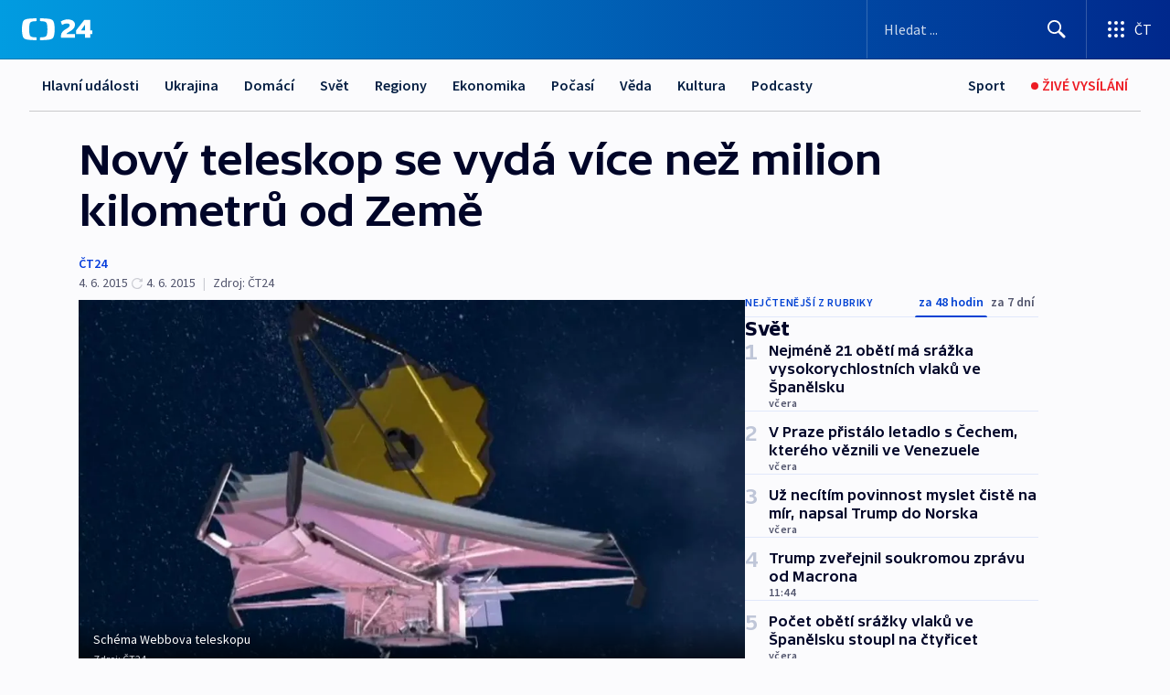

--- FILE ---
content_type: text/html; charset=utf-8
request_url: https://ct24.ceskatelevize.cz/clanek/svet/novy-teleskop-se-vyda-vice-nez-milion-kilometru-od-zeme-132407
body_size: 59275
content:
<!DOCTYPE html><html lang="cs" data-sentry-element="Html" data-sentry-component="MyDocument" data-sentry-source-file="_document.tsx"><head data-sentry-element="Head" data-sentry-source-file="_document.tsx"><meta charSet="utf-8"/><meta content="initial-scale=1.0, width=device-width" name="viewport" data-sentry-element="meta" data-sentry-source-file="_app.tsx"/><meta name="publisher" content="ČT24, Česká televize" data-sentry-element="meta" data-sentry-source-file="_app.tsx"/><meta name="language" content="cs" data-sentry-element="meta" data-sentry-source-file="_app.tsx"/><meta name="theme-color" content="#ffffff" data-sentry-element="meta" data-sentry-source-file="_app.tsx"/><link rel="icon" href="/static/favicon.ico" sizes="any"/><link rel="icon" type="image/svg+xml" href="/static/favicon.svg"/><link rel="icon" type="image/png" href="/static/favicon.png"/><link rel="apple-touch-icon" href="/static/apple-touch-icon.png"/><link rel="manifest" href="/static/manifest.json"/><link rel="canonical" href="https://ct24.ceskatelevize.cz/clanek/svet/novy-teleskop-se-vyda-vice-nez-milion-kilometru-od-zeme-132407"/><link rel="stylesheet" href="https://ctfs.ceskatelevize.cz/static/scripts/cmp/v2.1/orestbida/brands/ct24-light.css"/><title>Nový teleskop se vydá více než milion kilometrů od Země — ČT24 — Česká televize</title><meta name="description" content="Los Angeles - Zasloužilý Hubbleúv teleskop dostane po více než 25 letech svého nástupce. Nový vesmírný dalekohled a jeho jednotlivé části nyní technici sestavují na několika místech USA. Hlavním úkolem je připravit veškeré materiály na tvrdé podmínky ve více než dvousetstupňovém mrazu. Do kosmu by měl nový teleskop zamířit na podzim roku 2018."/><meta name="robots" content="index, follow"/><meta name="author" content="ČT24"/><meta property="og:title" content="Nový teleskop se vydá více než milion kilometrů od Země"/><meta property="og:description" content="Los Angeles - Zasloužilý Hubbleúv teleskop dostane po více než 25 letech svého nástupce. Nový vesmírný dalekohled a jeho jednotlivé části nyní technici sestavují na několika místech USA. Hlavním úkolem je připravit veškeré materiály na tvrdé podmínky ve více než dvousetstupňovém mrazu. Do kosmu by měl nový teleskop zamířit na podzim roku 2018."/><meta property="og:image" content="https://fs2-ct24.ceskatelevize.cz/image/[base64].jpg?width=1280"/><meta property="og:type" content="article"/><script type="application/ld+json">{"@context":"https://schema.org","@type":"Article","headline":"Nový teleskop se vydá více než milion kilometrů od Země","description":"Los Angeles - Zasloužilý Hubbleúv teleskop dostane po více než 25 letech svého nástupce. Nový vesmírný dalekohled a jeho jednotlivé části nyní technici sestavují na několika místech USA. Hlavním úkolem je připravit veškeré materiály na tvrdé podmínky ve více než dvousetstupňovém mrazu. Do kosmu by měl nový teleskop zamířit na podzim roku 2018.","datePublished":"2015-06-04T21:54:00+02:00","dateModified":"2015-06-04T19:54:00+02:00","author":[{"@type":"Person","name":"ČT24"}],"publisher":{"@type":"Organization","name":"ČT24 - Česká televize","logo":{"@type":"ImageObject","url":"https://ctfs.ceskatelevize.cz/static/channels/ct24.svg"}},"image":["https://fs2-ct24.ceskatelevize.cz/image/[base64].jpg?width=1024",{"@type":"ImageObject","url":"https://fs2-ct24.ceskatelevize.cz/image/[base64].jpg?width=1024","caption":"Schéma Webbova teleskopu","creditText":"Zdroj: ČT24"}],"mainEntityOfPage":{"@type":"WebPage","@id":"https://ct24.ceskatelevize.cz/clanek/svet/novy-teleskop-se-vyda-vice-nez-milion-kilometru-od-zeme-132407"},"keywords":"Svět, ČT24","hasPart":{"@type":"ImageGallery","url":"https://ct24.ceskatelevize.cz/clanek/svet/novy-teleskop-se-vyda-vice-nez-milion-kilometru-od-zeme-132407#galerie=16873","image":[{"@type":"ImageObject","url":"https://fs2-ct24.ceskatelevize.cz/image/ZjI3ODhlNTQ4OTYzMjI4Ye_n8S_yDSBDdgJ0JrN7iLB8D08B6mvNRw5MduM_AXmv31zUQ3Rju10_G-aFIdbJGKUf3wMiXop_VKf8xammO50oP_U1WYhMvM6lfXM6-ixQIwxiKLpnffOjb0dyjyw-iA.jpg","caption":"Schéma Webbova teleskopu","creditText":"Zdroj: ČT24"},{"@type":"ImageObject","url":"https://fs2-ct24.ceskatelevize.cz/image/YThhZWU5ODU2M2E4MmFhYw4l3WKge4vvI3UTh6sI1dScDTJNTT0ZemMpki3QYxz5F0SM3jtrGUKExBX11zldZHdB1PCwpXev0wyjgxhi6tIHgaInL4j10UFAqgOWRjIDhpvf9PrqjVcASm3lZZYi6A.jpg","caption":"Konstrukce dalekohledu","creditText":"Zdroj: ČT24"},{"@type":"ImageObject","url":"https://fs2-ct24.ceskatelevize.cz/image/ZmMyMTIzZWMwYTUzNGQxYceVR9-7hz1TFM2IC9y35C2RJSvMcOfs2r1CmYnfh-npP8mZ0Im3-kxdAdbuBF6Zlb3aqJQXKBOuDV1OqOoBrEyL3c_g3hRW_KdDhhsE3drzJ_U1vm8L91zHjSoFlSZvYA.jpg","caption":"Schéma Webbova teleskopu","creditText":"Zdroj: ČT24"},{"@type":"ImageObject","url":"https://fs2-ct24.ceskatelevize.cz/image/NjQxMmVmNDU1YzQ5OGZiMgUg9YJIXTMtJLh5qqx8j0odW7VH1vT65Q4VbC5icYg4Q_ArZkh9uv83jaVCDW1keo39c0oMBMj-p9nY_KB61v9EOIEyv481AgEBpEeJsXntHFzyVCoCUdPZxJyqNQWmPw.jpg","caption":"Zrcadla teleskopu","creditText":"Zdroj: ČT24"}]}}</script><meta name="next-head-count" content="21"/><script id="google-tag-manager" nonce="MjEyNGJjYzgtNjE1Ny00MjA4LWEyNzYtMGJmZmEyMTRkMTI3" data-sentry-element="Script" data-sentry-source-file="_document.tsx" data-nscript="beforeInteractive">
                        var dataLayer = dataLayer || [];dataLayer.push({
                            "page": { "section": "24" },
                            "app": {"version": "1.73.8", "platform": "Web"}
                        });

                        (function(w,d,s,l,i){w[l]=w[l]||[];w[l].push({'gtm.start':
                        new Date().getTime(),event:'gtm.js'});var f=d.getElementsByTagName(s)[0],
                        j=d.createElement(s),dl=l!='dataLayer'?'&l='+l:'';j.async=true;j.src=
                        'https://www.googletagmanager.com/gtm.js?id='+i+dl;var n=d.querySelector('[nonce]');
                        n&&j.setAttribute('nonce',n.nonce||n.getAttribute('nonce'));f.parentNode.insertBefore(j,f);
                        })(window,document,'script','dataLayer','GTM-WR543Z2');
                  </script><link nonce="MjEyNGJjYzgtNjE1Ny00MjA4LWEyNzYtMGJmZmEyMTRkMTI3" rel="preload" href="/_next/static/css/eb0e2c75f8046766.css" as="style"/><link nonce="MjEyNGJjYzgtNjE1Ny00MjA4LWEyNzYtMGJmZmEyMTRkMTI3" rel="stylesheet" href="/_next/static/css/eb0e2c75f8046766.css" data-n-g=""/><link nonce="MjEyNGJjYzgtNjE1Ny00MjA4LWEyNzYtMGJmZmEyMTRkMTI3" rel="preload" href="/_next/static/css/cf23267297961e52.css" as="style"/><link nonce="MjEyNGJjYzgtNjE1Ny00MjA4LWEyNzYtMGJmZmEyMTRkMTI3" rel="stylesheet" href="/_next/static/css/cf23267297961e52.css" data-n-p=""/><link nonce="MjEyNGJjYzgtNjE1Ny00MjA4LWEyNzYtMGJmZmEyMTRkMTI3" rel="preload" href="/_next/static/css/b5b3546fd1e0f7d1.css" as="style"/><link nonce="MjEyNGJjYzgtNjE1Ny00MjA4LWEyNzYtMGJmZmEyMTRkMTI3" rel="stylesheet" href="/_next/static/css/b5b3546fd1e0f7d1.css" data-n-p=""/><noscript data-n-css="MjEyNGJjYzgtNjE1Ny00MjA4LWEyNzYtMGJmZmEyMTRkMTI3"></noscript><script defer="" nonce="MjEyNGJjYzgtNjE1Ny00MjA4LWEyNzYtMGJmZmEyMTRkMTI3" nomodule="" src="/_next/static/chunks/polyfills-42372ed130431b0a.js"></script><script src="/_next/static/chunks/webpack-9d436da92b284dc9.js" nonce="MjEyNGJjYzgtNjE1Ny00MjA4LWEyNzYtMGJmZmEyMTRkMTI3" defer=""></script><script src="/_next/static/chunks/framework-df2fc3d29a08040c.js" nonce="MjEyNGJjYzgtNjE1Ny00MjA4LWEyNzYtMGJmZmEyMTRkMTI3" defer=""></script><script src="/_next/static/chunks/main-39313285097fd8c9.js" nonce="MjEyNGJjYzgtNjE1Ny00MjA4LWEyNzYtMGJmZmEyMTRkMTI3" defer=""></script><script src="/_next/static/chunks/pages/_app-47a8a81abe7733c6.js" nonce="MjEyNGJjYzgtNjE1Ny00MjA4LWEyNzYtMGJmZmEyMTRkMTI3" defer=""></script><script src="/_next/static/chunks/2852872c-095e82de10fae69e.js" nonce="MjEyNGJjYzgtNjE1Ny00MjA4LWEyNzYtMGJmZmEyMTRkMTI3" defer=""></script><script src="/_next/static/chunks/75fc9c18-c433d48982ca9a30.js" nonce="MjEyNGJjYzgtNjE1Ny00MjA4LWEyNzYtMGJmZmEyMTRkMTI3" defer=""></script><script src="/_next/static/chunks/86-353db38eb9faeaaf.js" nonce="MjEyNGJjYzgtNjE1Ny00MjA4LWEyNzYtMGJmZmEyMTRkMTI3" defer=""></script><script src="/_next/static/chunks/1509-4afa60b80d17ef4b.js" nonce="MjEyNGJjYzgtNjE1Ny00MjA4LWEyNzYtMGJmZmEyMTRkMTI3" defer=""></script><script src="/_next/static/chunks/8460-92487105c425564e.js" nonce="MjEyNGJjYzgtNjE1Ny00MjA4LWEyNzYtMGJmZmEyMTRkMTI3" defer=""></script><script src="/_next/static/chunks/1717-e987c59798af39f8.js" nonce="MjEyNGJjYzgtNjE1Ny00MjA4LWEyNzYtMGJmZmEyMTRkMTI3" defer=""></script><script src="/_next/static/chunks/608-61f15136e3e80c7d.js" nonce="MjEyNGJjYzgtNjE1Ny00MjA4LWEyNzYtMGJmZmEyMTRkMTI3" defer=""></script><script src="/_next/static/chunks/7444-e60ad12959b52b0e.js" nonce="MjEyNGJjYzgtNjE1Ny00MjA4LWEyNzYtMGJmZmEyMTRkMTI3" defer=""></script><script src="/_next/static/chunks/3028-ba2a8d82ec1582b5.js" nonce="MjEyNGJjYzgtNjE1Ny00MjA4LWEyNzYtMGJmZmEyMTRkMTI3" defer=""></script><script src="/_next/static/chunks/4035-8e9f8e7f61c25e84.js" nonce="MjEyNGJjYzgtNjE1Ny00MjA4LWEyNzYtMGJmZmEyMTRkMTI3" defer=""></script><script src="/_next/static/chunks/2990-59520cf8d197b73c.js" nonce="MjEyNGJjYzgtNjE1Ny00MjA4LWEyNzYtMGJmZmEyMTRkMTI3" defer=""></script><script src="/_next/static/chunks/pages/article/%5B...slug%5D-952bc5b55d16dac3.js" nonce="MjEyNGJjYzgtNjE1Ny00MjA4LWEyNzYtMGJmZmEyMTRkMTI3" defer=""></script><script src="/_next/static/Z-Fvt_APwofeyyCl6jn-t/_buildManifest.js" nonce="MjEyNGJjYzgtNjE1Ny00MjA4LWEyNzYtMGJmZmEyMTRkMTI3" defer=""></script><script src="/_next/static/Z-Fvt_APwofeyyCl6jn-t/_ssgManifest.js" nonce="MjEyNGJjYzgtNjE1Ny00MjA4LWEyNzYtMGJmZmEyMTRkMTI3" defer=""></script><style nonce="MjEyNGJjYzgtNjE1Ny00MjA4LWEyNzYtMGJmZmEyMTRkMTI3">.ctg-footer__social {
  color: #6f6f6f;
  display: flex;
  font-size: 1rem;
  align-items: center;
  font-family: SourceSansPro, sans-serif;
  line-height: 1.375rem;
  letter-spacing: 0;
  justify-content: center;
}
.ctg-footer__social-title {
  margin: 0;
  display: none;
  white-space: nowrap;
}
@media (min-width: 768px) {
  .ctg-footer__social-title {
    display: initial;
  }
}
  .ctg-footer__social-title.darkMode {
    color: rgba(255, 255, 255, 0.8);
  }
  .ctg-footer__social-list {
    margin: 0 0 16px 0;
    display: flex;
    padding: 0;
    list-style: none;
  }
@media (min-width: 768px) {
  .ctg-footer__social-list {
    margin: 0 0 0 15px;
  }
}
  .ctg-footer__social-list-item {
    width: 52px;
    margin: 0 4px;
    text-align: center;
  }
@media (min-width: 414px) {
  .ctg-footer__social-list-item {
    width: 64px;
  }
}
  .ctg-footer__social-list-item:first-child {
    margin-left: 0;
  }
  .ctg-footer__social-list-item:last-child {
    margin-right: 0;
  }
  .ctg-footer__social-list-item:hover {
    cursor: pointer;
    text-decoration: underline;
  }
  .ctg-footer__social-list-item:hover img.ctg-footer__icon-no-hover {
    display: none;
  }
  .ctg-footer__social-list-item:hover img.ctg-footer__icon-hover {
    display: block;
  }
  .ctg-footer__social-list-item img {
    width: 36px;
    height: 36px;
    margin: auto;
  }
@media (min-width: 768px) {
  .ctg-footer__social-list-item {
    width: initial;
  }
}
@media (min-width: 768px) {
  .ctg-footer__social-list-item img {
    width: 32px;
    height: 32px;
  }
}
  .ctg-footer__icon-hover {
    display: none;
  }
  .ctg-footer__icon-no-hover {
    display: block;
  }
  .ctg-footer__social-list-item-title {
    color: #6f6f6f;
    font-size: 0.75rem;
    font-family: SourceSansPro, sans-serif;
    font-weight: 400;
    line-height: 18px;
    white-space: nowrap;
    letter-spacing: 0.0375rem;
    text-transform: initial;
  }
@media (min-width: 768px) {
  .ctg-footer__social-list-item-title {
    display: none;
  }
}
  .ctg-footer__social-item-link {
    display: block;
    text-decoration: none;
  }
  .ctg-footer__channels-list {
    width: 100%;
    margin: 0;
    display: none;
    padding: 0;
    list-style: none;
  }
@media (min-width: 768px) {
  .ctg-footer__channels-list {
    display: flex;
  }
}
@media (min-width: 1024px) {
  .ctg-footer__channels-list {
    flex-wrap: wrap;
  }
}
  .ctg-footer__channels-list-item {
    flex: 1 1 auto;
    display: flex;
    margin-bottom: 40px;
    justify-content: center;
  }
@media (min-width: 1024px) {
  .ctg-footer__channels-list-item {
    flex: 0 1 30%;
    justify-content: start;
  }
}
  .ctg-footer__channels-list-item img {
    height: 20px;
  }
@media (min-width: 1024px) {
  .ctg-footer__channels-list-item img {
    height: 24px;
  }
}
  .ctg-footer__sr-only {
    top: auto;
    left: -10000px;
    width: 1px;
    height: 1px;
    overflow: hidden;
    position: absolute;
  }
  .ctg-footer__sub-footer {
    color: #6f6f6f;
    display: flex;
    font-size: 0.875rem;
    font-family: SourceSansPro, sans-serif;
    font-weight: 400;
    line-height: 1.25rem;
    letter-spacing: 0;
    text-transform: initial;
    justify-content: space-between;
  }
  .ctg-footer__sub-footer a {
    color: #041e42;
    transition: color 300ms ease-in;
    text-decoration: none;
  }
  .ctg-footer__sub-footer p {
    margin: 0;
  }
@media (max-width: 413px) {
  .ctg-footer__sub-footer div:first-child span:first-of-type {
    display: block;
  }
}
  .ctg-footer__sub-footer.darkMode span, .ctg-footer__sub-footer.darkMode a {
    color: rgba(255, 255, 255, 0.8);
  }
  .ctg-footer__sub-footer.darkMode p:first-child {
    color: rgba(255, 255, 255, 0.6);
  }
  .ctg-footer__sub-footer a:hover {
    text-decoration: underline;
  }
  .ctg-footer__separator {
    margin: 0px 7px;
  }
@media (max-width: 413px) {
  .ctg-footer__hidden {
    display: none;
  }
}
  .ctg-footer__right-column {
    display: none;
  }
@media (min-width: 768px) {
  .ctg-footer__right-column {
    display: flex;
  }
}
  .ctg-footer__contacts {
    color: #6f6f6f;
    font-size: 1rem;
    text-align: left;
    font-family: SourceSansPro, sans-serif;
    line-height: 20px;
    letter-spacing: 0;
  }
  .ctg-footer__contacts a {
    color: #041e42;
    transition: color 300ms ease-in;
    text-decoration: none;
  }
@media (min-width: 768px) and (max-width: 1023px) {
  .ctg-footer__contacts {
    text-align: center;
  }
}
  .ctg-footer__contacts a:hover {
    text-decoration: underline;
  }
  .ctg-footer__contacts-list {
    margin: 0;
    display: flex;
    flex-direction: column;
    justify-content: center;
  }
@media (min-width: 768px) {
  .ctg-footer__contacts-list {
    flex-direction: row;
  }
}
@media (min-width: 1024px) {
  .ctg-footer__contacts-list {
    justify-content: start;
  }
}
  .ctg-footer__contacts-list.darkMode span {
    color: #FFFFFF;
  }
  .ctg-footer__contacts-link {
    color: #041e42;
    margin: 0 0 0 0;
    display: flex;
    align-self: flex-start;
    line-height: 22px;
    align-content: center;
  }
  .ctg-footer__contacts-link img {
    margin-right: 10px;
  }
  .ctg-footer__contacts-link:first-child {
    margin: 0 0 18px 0;
  }
@media (min-width: 768px) {
  .ctg-footer__contacts-link:first-child {
    margin-right: 26px;
  }
}
  .ctg-footer__strong {
    font-family: SourceSansPro, sans-serif;
    font-weight: 600;
  }
  .ctg-footer__opening-hours {
    color: #000;
    margin: 0 0 16px 0;
  }
  .ctg-footer__opening-hours span:last-child {
    color: #6f6f6f;
    display: inline-block;
    margin-top: 8px;
  }
  .ctg-footer__opening-hours.darkMode span:first-child {
    color: #FFFFFF;
  }
  .ctg-footer__opening-hours.darkMode span:last-child {
    color: rgba(255, 255, 255, 0.8);
  }
  .footer-0-2-1 {  }
  .footer-0-2-1.darkMode {  }
  .footer-0-2-1 hr {
    opacity: 1;
  }
  .wrapper-0-2-2 {
    margin: 0 auto;
    display: grid;
    padding: 32px 16px 24px 16px;
  }
@media (min-width: 768px) {
  .wrapper-0-2-2 {
    padding: 48px 24px 32px 24px;
    grid-row-gap: 0px;
    grid-column-gap: 0px;
    grid-template-rows: repeat(6, auto);
    grid-template-columns: repeat(2, auto);
  }
}
@media (min-width: 1024px) {
  .wrapper-0-2-2 {
    grid-template-rows: repeat(6, auto);
  }
}
  .wrapper-0-2-2 a:focus {
    outline: none;
    box-shadow: 0px 0px 0px 2px #60a0ff;
    border-radius: 4px;
  }
  .logo-0-2-3 {
    display: block;
    justify-self: start;
    margin-bottom: 24px;
  }
  .logo-0-2-3 img {
    height: 24px;
  }
@media (min-width: 768px) {
  .logo-0-2-3 {
    grid-area: 1 / 1 / 2 / 2;
    margin-bottom: 40px;
  }
}
@media (min-width: 1024px) {
  .logo-0-2-3 {
    margin-bottom: 56px;
  }
}
@media (min-width: 768px) {
  .logo-0-2-3 img {
    height: 32px;
  }
}
  .social-0-2-4 {  }
@media (min-width: 768px) {
  .social-0-2-4 {
    grid-area: 1 / 2 / 1 / 3;
    align-self: flex-start;
    justify-content: flex-end;
  }
}
  .contacts-0-2-5 {
    margin-bottom: 22px;
  }
@media (min-width: 768px) {
  .contacts-0-2-5 {
    grid-area: 4 / 1 / 4 / 3;
  }
}
@media (min-width: 1024px) {
  .contacts-0-2-5 {
    grid-area: 3 / 2 / 3 / 3;
  }
}
  .channels-0-2-6 {  }
@media (min-width: 768px) {
  .channels-0-2-6 {
    grid-area: 3 / 1 / 3 / 3;
  }
}
@media (min-width: 1024px) {
  .channels-0-2-6 {
    grid-area: 2 / 2 / 2 / 3;
    align-self: start;
    margin-bottom: 11px;
  }
}
  .divider-0-2-7 {
    width: 100%;
    border: none;
    height: 1px;
    margin: 0 0 16px 0;
    background-color: #e0e0e0;
  }
@media (min-width: 768px) {
  .divider-0-2-7 {
    margin: 0 0 24px 0;
    grid-area: 5 / 1 / 5 / 3;
  }
}
@media (min-width: 1024px) {
  .divider-0-2-7 {
    grid-area: 5 / 1 / 5 / 3;
  }
}
  .dividerMedium-0-2-8 {
    margin: 0 0 16px 0;
  }
  .dividerLow-0-2-9 {
    margin: 0 0 20px 0;
  }
@media (min-width: 768px) {
  .dividerLow-0-2-9 {
    margin: 0 0 12px 0;
  }
}
  .dividerMobile-0-2-10 {  }
@media (min-width: 768px) {
  .dividerMobile-0-2-10 {
    display: none;
  }
}
  .linkList-0-2-11 {
    margin: 0 0 20px 0;
    display: flex;
    padding: 0;
    row-gap: 18px;
    flex-wrap: wrap;
    font-size: 1rem;
    list-style: none;
    font-family: SourceSansPro, sans-serif;
    line-height: 1.375rem;
    letter-spacing: 0;
  }
  .linkList-0-2-11 a {
    color: #041e42;
    transition: color 300ms ease-in;
    text-decoration: none;
  }
@media (min-width: 768px) {
  .linkList-0-2-11 {
    margin: 0 0 40px 0;
    display: grid;
    grid-column: 1 / 3;
    grid-template-columns: repeat(3, 1fr);
  }
  .linkList-0-2-11 #tvProgram {
    grid-area: 1 / 1;
  }
  .linkList-0-2-11 #ziveVysilani {
    grid-area: 2 / 1;
  }
  .linkList-0-2-11 #tvPoplatky {
    grid-area: 3 / 1;
  }
  .linkList-0-2-11 #teletext {
    grid-area: 4 / 1;
  }
  .linkList-0-2-11 #podcasty {
    grid-area: 5 / 1;
  }
  .linkList-0-2-11 #pocasi {
    grid-area: 1 / 2;
  }
  .linkList-0-2-11 #eshop {
    grid-area: 2 / 2;
  }
  .linkList-0-2-11 #mobilniAplikace {
    grid-area: 3 / 2;
  }
  .linkList-0-2-11 #vseoCt {
    grid-area: 4 / 2;
  }
  .linkList-0-2-11 #studioBrno {
    grid-area: 2 / 3;
  }
  .linkList-0-2-11 #proMedia {
    grid-area: 5 / 2;
  }
  .linkList-0-2-11 #studioOstrava {
    grid-area: 1 / 3;
  }
  .linkList-0-2-11 #radaCt {
    grid-area: 6 / 1;
  }
  .linkList-0-2-11 #kariera {
    grid-area: 3 / 3;
  }
  .linkList-0-2-11 #casteDotazy {
    grid-area: 4 / 3;
  }
  .linkList-0-2-11 #kontakty {
    grid-area: 5 / 3;
  }
}
@media (min-width: 1024px) {
  .linkList-0-2-11 {
    margin: 0 0 32px 0;
    display: flex;
    row-gap: 10px;
    grid-area: 2 / 1 / 5 / 2;
  }
}
  .linkList-0-2-11.darkMode {  }
  .linkList-0-2-11.darkMode a {
    color: #FFFFFF;
  }
  .linkList-0-2-11 a:hover {
    text-decoration: underline;
  }
  .linkListItem-0-2-12 {
    flex: 0 1 45%;
    line-height: 22px;
  }
@media (min-width: 768px) {
  .linkListItem-0-2-12 {
    flex: 0 1 33%;
  }
}
@media (min-width: 1024px) {
  .linkListItem-0-2-12 {
    flex: 0 1 50%;
  }
}
  .subFooter-0-2-13 {  }
@media (min-width: 768px) {
  .subFooter-0-2-13 {
    grid-area: 6 / 1 / 6 / 3;
  }
}
  .srOnly-0-2-14 {
    top: auto;
    left: -10000px;
    width: 1px;
    height: 1px;
    overflow: hidden;
    position: absolute;
  }
  .footer-d17-0-2-15 {
    background: #f4f4f4;
  }
  .footer-d17-0-2-15.darkMode {
    background: #001830;
  }
  .wrapper-d18-0-2-16 {
    max-width: 1216px;
  }
  .ctg-header__wrapper {
    width: 100%;
    content: a;
    box-sizing: border-box;
    background-color: #fff;
  }
  .ctg-header__document-disable-scroll-local {  }
@media screen and (max-width: 767px) {
  .ctg-header__document-disable-scroll-local {
    overflow: hidden !important;
    touch-action: none;
    overscroll-behavior: none;
    -webkit-overflow-scrolling: none;
  }
}
  .ctg-header__body-disable-scroll-local {  }
@media screen and (max-width: 767px) {
  .ctg-header__body-disable-scroll-local {
    overflow: hidden !important;
    touch-action: none;
    overscroll-behavior: none;
    -webkit-overflow-scrolling: none;
  }
}
  .ctg-header__document-disable-scroll-global {  }
@media screen and (max-width: 427px) {
  .ctg-header__document-disable-scroll-global {
    overflow: hidden !important;
    touch-action: none;
    overscroll-behavior: none;
    -webkit-overflow-scrolling: none;
  }
}
  .ctg-header__body-disable-scroll-global {  }
@media screen and (max-width: 427px) {
  .ctg-header__body-disable-scroll-global {
    overflow: hidden !important;
    touch-action: none;
    overscroll-behavior: none;
    -webkit-overflow-scrolling: none;
  }
}
  .ctg-header__document-disable-scroll-local-d2 {  }
@media screen and (max-width: 767px) {
  .ctg-header__document-disable-scroll-local-d2 {
    padding-right: 0px !important;
  }
}
  .ctg-header__document-disable-scroll-global-d4 {  }
@media screen and (max-width: 427px) {
  .ctg-header__document-disable-scroll-global-d4 {
    padding-right: 0px !important;
  }
}
  .ctg-header__inset-focus-visible {  }
  .ctg-header__context-menu-item-disabled {  }
  .ctg-header__context-menu-item.ctg-header__context-menu-item-disabled .ctg-header__context-menu-item-link, .ctg-header__context-menu-item.ctg-header__context-menu-item-disabled .ctg-header__context-menu-item-link:hover {
    cursor: auto;
  }
  .ctg-header__context-menu-item-active {  }
  .ctg-header__context-menu-item.ctg-header__context-menu-item-active .ctg-header__context-menu-item-link {
    cursor: default;
    font-family: SourceSansPro, sans-serif;
    font-weight: 600;
  }
  .ctg-header__context-menu-item-link {
    display: flex;
    padding: 9px 26px 9px;
    font-size: 1rem;
    align-items: center;
    font-family: SourceSansPro, sans-serif;
    line-height: 1.375rem;
    letter-spacing: 0;
    vertical-align: sub;
  }
  .ctg-header__context-menu-item:not(.ctg-header__context-menu-item-disabled) .ctg-header__context-menu-item-link:hover {  }
  .ctg-header__context-menu-item-link:hover {
    text-decoration: none;
  }
  .ctg-header__profile-name {  }
  .ctg-header__profile-name + ul li:first-child .ctg-header__context-menu-item-link {
    padding: 0 24px 9px;
  }
  .ctg-header__profile-name + ul li:first-child .ctg-header__context-menu-item-link:hover {
    text-decoration: underline;
    background-color: #fff;
  }
  .ctg-header__context-menu-item-link-is-not {  }
  .ctg-header__context-menu-item-link.ctg-header__context-menu-item-link-is-not {
    outline: none;
  }
  .ctg-header__context-menu-item-link.ctg-header__context-menu-item-link-is-not.focus-visible {
    box-shadow: 0px 0px 0px 2px #60a0ff;
  }
  .ctg-header__context-menu-item {
    color: #393939;
    width: 100%;
    padding: 0;
    max-width: 100%;
    list-style: none;
  }
  .ctg-header__context-menu-item > span {
    display: flex;
    align-items: center;
  }
  .ctg-header__context-menu-item > span > svg {
    fill: currentColor;
    flex: 0 0 auto;
    width: 20px;
    height: 20px;
    margin: 0 8px 0 -28px;
  }
  .ctg-header__context-menu-icon {
    width: 20px;
    display: flex;
    align-items: center;
    margin-right: 18px;
  }
  .ctg-header__context-menu-item-disabled-d0 {  }
  .ctg-header__context-menu-item.ctg-header__context-menu-item-disabled-d0 .ctg-header__context-menu-item-link, .ctg-header__context-menu-item.ctg-header__context-menu-item-disabled-d0 .ctg-header__context-menu-item-link:hover {
    background-color: transparent;
    color: #8d8d8d;
  }
  .ctg-header__context-menu-item-active-d1 {  }
  .ctg-header__context-menu-item.ctg-header__context-menu-item-active-d1 .ctg-header__context-menu-item-link {
    color: #000000;
  }
  .ctg-header__context-menu-item-link-d2 {
    color: #041e42;
  }
  .ctg-header__context-menu-item:not(.ctg-header__context-menu-item-disabled) .ctg-header__context-menu-item-link-d2:hover {
    color: #000000;
    background-color: #f4f4f4;
  }
  .ctg-header__context-menu-item-disabled-d3 {  }
  .ctg-header__context-menu-item.ctg-header__context-menu-item-disabled-d3 .ctg-header__context-menu-item-link, .ctg-header__context-menu-item.ctg-header__context-menu-item-disabled-d3 .ctg-header__context-menu-item-link:hover {
    background-color: transparent;
    color: #8d8d8d;
  }
  .ctg-header__context-menu-item-active-d4 {  }
  .ctg-header__context-menu-item.ctg-header__context-menu-item-active-d4 .ctg-header__context-menu-item-link {
    color: #000000;
  }
  .ctg-header__context-menu-item-link-d5 {
    color: #041e42;
  }
  .ctg-header__context-menu-item:not(.ctg-header__context-menu-item-disabled) .ctg-header__context-menu-item-link-d5:hover {
    color: #000000;
    background-color: #f4f4f4;
  }
  .ctg-header__context-menu-item-disabled-d6 {  }
  .ctg-header__context-menu-item.ctg-header__context-menu-item-disabled-d6 .ctg-header__context-menu-item-link, .ctg-header__context-menu-item.ctg-header__context-menu-item-disabled-d6 .ctg-header__context-menu-item-link:hover {
    background-color: transparent;
    color: #8d8d8d;
  }
  .ctg-header__context-menu-item-active-d7 {  }
  .ctg-header__context-menu-item.ctg-header__context-menu-item-active-d7 .ctg-header__context-menu-item-link {
    color: #000000;
  }
  .ctg-header__context-menu-item-link-d8 {
    color: #041e42;
  }
  .ctg-header__context-menu-item:not(.ctg-header__context-menu-item-disabled) .ctg-header__context-menu-item-link-d8:hover {
    color: #000000;
    background-color: #f4f4f4;
  }
  .ctg-header__context-menu-item-disabled-d9 {  }
  .ctg-header__context-menu-item.ctg-header__context-menu-item-disabled-d9 .ctg-header__context-menu-item-link, .ctg-header__context-menu-item.ctg-header__context-menu-item-disabled-d9 .ctg-header__context-menu-item-link:hover {
    background-color: transparent;
    color: #8d8d8d;
  }
  .ctg-header__context-menu-item-active-d10 {  }
  .ctg-header__context-menu-item.ctg-header__context-menu-item-active-d10 .ctg-header__context-menu-item-link {
    color: #000000;
  }
  .ctg-header__context-menu-item-link-d11 {
    color: #041e42;
  }
  .ctg-header__context-menu-item:not(.ctg-header__context-menu-item-disabled) .ctg-header__context-menu-item-link-d11:hover {
    color: #000000;
    background-color: #f4f4f4;
  }
  .ctg-header__context-menu-item-disabled-d12 {  }
  .ctg-header__context-menu-item.ctg-header__context-menu-item-disabled-d12 .ctg-header__context-menu-item-link, .ctg-header__context-menu-item.ctg-header__context-menu-item-disabled-d12 .ctg-header__context-menu-item-link:hover {
    background-color: transparent;
    color: #8d8d8d;
  }
  .ctg-header__context-menu-item-active-d13 {  }
  .ctg-header__context-menu-item.ctg-header__context-menu-item-active-d13 .ctg-header__context-menu-item-link {
    color: #000000;
  }
  .ctg-header__context-menu-item-link-d14 {
    color: #041e42;
  }
  .ctg-header__context-menu-item:not(.ctg-header__context-menu-item-disabled) .ctg-header__context-menu-item-link-d14:hover {
    color: #000000;
    background-color: #f4f4f4;
  }
  .ctg-header__context-menu-item-disabled-d15 {  }
  .ctg-header__context-menu-item.ctg-header__context-menu-item-disabled-d15 .ctg-header__context-menu-item-link, .ctg-header__context-menu-item.ctg-header__context-menu-item-disabled-d15 .ctg-header__context-menu-item-link:hover {
    background-color: transparent;
    color: #8d8d8d;
  }
  .ctg-header__context-menu-item-active-d16 {  }
  .ctg-header__context-menu-item.ctg-header__context-menu-item-active-d16 .ctg-header__context-menu-item-link {
    color: #000000;
  }
  .ctg-header__context-menu-item-link-d17 {
    color: #041e42;
  }
  .ctg-header__context-menu-item:not(.ctg-header__context-menu-item-disabled) .ctg-header__context-menu-item-link-d17:hover {
    color: #000000;
    background-color: #f4f4f4;
  }
  .ctg-header__context-menu-item-disabled-d18 {  }
  .ctg-header__context-menu-item.ctg-header__context-menu-item-disabled-d18 .ctg-header__context-menu-item-link, .ctg-header__context-menu-item.ctg-header__context-menu-item-disabled-d18 .ctg-header__context-menu-item-link:hover {
    background-color: transparent;
    color: #8d8d8d;
  }
  .ctg-header__context-menu-item-active-d19 {  }
  .ctg-header__context-menu-item.ctg-header__context-menu-item-active-d19 .ctg-header__context-menu-item-link {
    color: #000000;
  }
  .ctg-header__context-menu-item-link-d20 {
    color: #041e42;
  }
  .ctg-header__context-menu-item:not(.ctg-header__context-menu-item-disabled) .ctg-header__context-menu-item-link-d20:hover {
    color: #000000;
    background-color: #f4f4f4;
  }
  .ctg-header__context-menu-item-disabled-d21 {  }
  .ctg-header__context-menu-item.ctg-header__context-menu-item-disabled-d21 .ctg-header__context-menu-item-link, .ctg-header__context-menu-item.ctg-header__context-menu-item-disabled-d21 .ctg-header__context-menu-item-link:hover {
    background-color: transparent;
    color: #8d8d8d;
  }
  .ctg-header__context-menu-item-active-d22 {  }
  .ctg-header__context-menu-item.ctg-header__context-menu-item-active-d22 .ctg-header__context-menu-item-link {
    color: #000000;
  }
  .ctg-header__context-menu-item-link-d23 {
    color: #041e42;
  }
  .ctg-header__context-menu-item:not(.ctg-header__context-menu-item-disabled) .ctg-header__context-menu-item-link-d23:hover {
    color: #000000;
    background-color: #f4f4f4;
  }
  .ctg-header__context-menu-item-disabled-d24 {  }
  .ctg-header__context-menu-item.ctg-header__context-menu-item-disabled-d24 .ctg-header__context-menu-item-link, .ctg-header__context-menu-item.ctg-header__context-menu-item-disabled-d24 .ctg-header__context-menu-item-link:hover {
    background-color: transparent;
    color: #8d8d8d;
  }
  .ctg-header__context-menu-item-active-d25 {  }
  .ctg-header__context-menu-item.ctg-header__context-menu-item-active-d25 .ctg-header__context-menu-item-link {
    color: #000000;
  }
  .ctg-header__context-menu-item-link-d26 {
    color: #041e42;
  }
  .ctg-header__context-menu-item:not(.ctg-header__context-menu-item-disabled) .ctg-header__context-menu-item-link-d26:hover {
    color: #000000;
    background-color: #f4f4f4;
  }
  .ctg-header__context-menu-item-disabled-d27 {  }
  .ctg-header__context-menu-item.ctg-header__context-menu-item-disabled-d27 .ctg-header__context-menu-item-link, .ctg-header__context-menu-item.ctg-header__context-menu-item-disabled-d27 .ctg-header__context-menu-item-link:hover {
    background-color: transparent;
    color: #8d8d8d;
  }
  .ctg-header__context-menu-item-active-d28 {  }
  .ctg-header__context-menu-item.ctg-header__context-menu-item-active-d28 .ctg-header__context-menu-item-link {
    color: #000000;
  }
  .ctg-header__context-menu-item-link-d29 {
    color: #041e42;
  }
  .ctg-header__context-menu-item:not(.ctg-header__context-menu-item-disabled) .ctg-header__context-menu-item-link-d29:hover {
    color: #000000;
    background-color: #f4f4f4;
  }
  .ctg-header__context-menu-item-disabled-d30 {  }
  .ctg-header__context-menu-item.ctg-header__context-menu-item-disabled-d30 .ctg-header__context-menu-item-link, .ctg-header__context-menu-item.ctg-header__context-menu-item-disabled-d30 .ctg-header__context-menu-item-link:hover {
    background-color: transparent;
    color: #8d8d8d;
  }
  .ctg-header__context-menu-item-active-d31 {  }
  .ctg-header__context-menu-item.ctg-header__context-menu-item-active-d31 .ctg-header__context-menu-item-link {
    color: #000000;
  }
  .ctg-header__context-menu-item-link-d32 {
    color: #041e42;
  }
  .ctg-header__context-menu-item:not(.ctg-header__context-menu-item-disabled) .ctg-header__context-menu-item-link-d32:hover {
    color: #000000;
    background-color: #f4f4f4;
  }
  .ctg-header__context-menu-item-disabled-d33 {  }
  .ctg-header__context-menu-item.ctg-header__context-menu-item-disabled-d33 .ctg-header__context-menu-item-link, .ctg-header__context-menu-item.ctg-header__context-menu-item-disabled-d33 .ctg-header__context-menu-item-link:hover {
    background-color: transparent;
    color: #8d8d8d;
  }
  .ctg-header__context-menu-item-active-d34 {  }
  .ctg-header__context-menu-item.ctg-header__context-menu-item-active-d34 .ctg-header__context-menu-item-link {
    color: #000000;
  }
  .ctg-header__context-menu-item-link-d35 {
    color: #041e42;
  }
  .ctg-header__context-menu-item:not(.ctg-header__context-menu-item-disabled) .ctg-header__context-menu-item-link-d35:hover {
    color: #000000;
    background-color: #f4f4f4;
  }
  .ctg-header__context-menu-item-disabled-d36 {  }
  .ctg-header__context-menu-item.ctg-header__context-menu-item-disabled-d36 .ctg-header__context-menu-item-link, .ctg-header__context-menu-item.ctg-header__context-menu-item-disabled-d36 .ctg-header__context-menu-item-link:hover {
    background-color: transparent;
    color: #8d8d8d;
  }
  .ctg-header__context-menu-item-active-d37 {  }
  .ctg-header__context-menu-item.ctg-header__context-menu-item-active-d37 .ctg-header__context-menu-item-link {
    color: #000000;
  }
  .ctg-header__context-menu-item-link-d38 {
    color: #041e42;
  }
  .ctg-header__context-menu-item:not(.ctg-header__context-menu-item-disabled) .ctg-header__context-menu-item-link-d38:hover {
    color: #000000;
    background-color: #f4f4f4;
  }
  .ctg-header__local-menu-mobile-nav {
    width: 100%;
    display: none;
    position: relative;
    box-shadow: 0px 1px 3px rgba(0, 0, 0, 0.2), 0px 12px 24px -8px rgba(0, 0, 0, 0.15);
    margin-left: auto;
    background-color: #fff;
  }
  .ctg-header__local-menu-mobile-nav .ctg-header__context-menu {
    width: 100%;
    padding: 16px 0;
    box-shadow: none;
    background-color: transparent;
  }
  .ctg-header__local-menu-mobile-nav .ctg-header__context-menu li.ctg-header__context-menu-item-active > a, .ctg-header__local-menu-mobile-nav .ctg-header__context-menu li.ctg-header__context-menu-item-active > span, .ctg-header__local-menu-mobile-nav .ctg-header__context-menu li > a:hover {
    color: #041e42;
  }
  .ctg-header__local-menu-mobile-nav .ctg-header__context-menu li:not(.ctg-header__context-menu-item-disabled) > a:hover, .ctg-header__local-menu-mobile-nav .ctg-header__context-menu li:not(.ctg-header__context-menu-item-disabled) > span.ctg-header__local-menu-mobile-nav .ctg-header__context-menu li:not(.ctg-header__context-menu-item-disabled):hover {
    background-color: #f4f4f4;
  }
  .ctg-header__local-menu-mobile-nav-visible {
    display: block;
  }
  .ctg-header__local-menu-mobile-nav-wrapper {
    top: 105px;
    left: 0;
    width: 100%;
    height: calc(100% - 105px);
    padding: 0;
    z-index: 101;
    overflow: auto;
    position: fixed;
    visibility: hidden;
    background-color: rgba(0, 0, 0, .3);
  }
  .ctg-header__local-menu-mobile-nav-wrapper-visible {
    visibility: visible;
  }
  .ctg-header__local-menu-mobile-button-wrapper {
    color: inherit;
    display: flex;
    align-items: center;
  }
  .ctg-header__local-menu-mobile-button-wrapper > button {
    color: inherit;
    display: flex;
    padding: 10px 16px;
    align-items: center;
  }
  .ctg-header__local-menu-mobile-button > svg {
    color: inherit;
    width: 24px;
    height: 24px;
    margin-right: 4px;
  }
  .ctg-header__local-menu-mobile-button > span {
    color: inherit;
    font-size: 1rem;
    font-family: SourceSansPro, sans-serif;
    line-height: 1;
  }
  .ctg-header__inset-focus-visible {  }
  .ctg-header__hotlink-nav-list-item {
    position: relative;
  }
@media (max-width: 767px) {
  .ctg-header__hotlink-nav-list-item {
    border-left: 1px solid rgba(0, 0, 0, 0.2);
  }
}
  .ctg-header__hotlink-nav-list-item > a, .ctg-header__hotlink-nav-list-item > button, .ctg-header__hotlink-nav-list-item > span {
    height: 100%;
    margin: 0;
    display: flex;
    position: relative;
    font-size: 16px;
    box-sizing: border-box;
    transition: backgroundColor 150ms, borderColor 150ms,color 150ms;
    align-items: center;
    font-family: SourceSansPro, sans-serif;
    font-weight: 600;
    line-height: 1.314rem;
    padding-top: 5px;
    white-space: nowrap;
    padding-left: 14px;
    padding-right: 14px;
    letter-spacing: normal;
    padding-bottom: 5px;
    justify-content: center;
    text-decoration: none;
  }
  .ctg-header__hotlink-nav-list-item > span {
    cursor: default;
  }
  .ctg-header__hotlink-nav-list-item > a svg, .ctg-header__hotlink-nav-list-item > button svg, .ctg-header__hotlink-nav-list-item > span svg {
    margin-right: 4px;
  }
  .ctg-header__hotlink-nav-list-item-active.ctg-header__hotlink-nav-list-item > a svg, .ctg-header__hotlink-nav-list-item-active.ctg-header__hotlink-nav-list-item > button svg, .ctg-header__hotlink-nav-list-item-active.ctg-header__hotlink-nav-list-item > span svg {  }
  .ctg-header__hotlink-nav-list-item-active.ctg-header__hotlink-nav-list-item > a, .ctg-header__hotlink-nav-list-item-active.ctg-header__hotlink-nav-list-item > button, .ctg-header__hotlink-nav-list-item-active.ctg-header__hotlink-nav-list-item > span {  }
@media (hover: hover) {
  .ctg-header__hotlink-nav-list-item > a, .ctg-header__hotlink-nav-list-item > button, .ctg-header__hotlink-nav-list-item > span {  }
  .ctg-header__hotlink-nav-list-item > a:hover svg, .ctg-header__hotlink-nav-list-item > button:hover svg, .ctg-header__hotlink-nav-list-item > span:hover svg {  }
  .ctg-header__hotlink-nav-list-item > a:hover, .ctg-header__hotlink-nav-list-item > button:hover, .ctg-header__hotlink-nav-list-item > span:hover {
    text-decoration: none;
  }
}
  .ctg-header__hotlink-nav-list-item-active {  }
  .ctg-header__hotlink-nav-list-item-active:before {
    left: 50%;
    width: 0;
    bottom: -6px;
    height: 0;
    content: "";
    position: absolute;
    border-left: 6px solid transparent;
    margin-left: -6px;
    border-right: 6px solid transparent;
  }
  .ctg-header__hotlink-nav-list-item-d0 {  }
  .ctg-header__hotlink-nav-list-item-d0 > a, .ctg-header__hotlink-nav-list-item-d0 > button, .ctg-header__hotlink-nav-list-item-d0 > span {
    background-color: transparent;
    color: #041e42;
  }
  .ctg-header__hotlink-nav-list-item-d0 > a svg, .ctg-header__hotlink-nav-list-item-d0 > button svg, .ctg-header__hotlink-nav-list-item-d0 > span svg {
    color: inherit;
  }
  .ctg-header__hotlink-nav-list-item-active.ctg-header__hotlink-nav-list-item-d0 > a svg, .ctg-header__hotlink-nav-list-item-active.ctg-header__hotlink-nav-list-item-d0 > button svg, .ctg-header__hotlink-nav-list-item-active.ctg-header__hotlink-nav-list-item-d0 > span svg {
    color: inherit;
  }
  .ctg-header__hotlink-nav-list-item-active.ctg-header__hotlink-nav-list-item-d0 > a, .ctg-header__hotlink-nav-list-item-active.ctg-header__hotlink-nav-list-item-d0 > button, .ctg-header__hotlink-nav-list-item-active.ctg-header__hotlink-nav-list-item-d0 > span {
    background-color: #041e42;
    color: #fff;
    border-color: #041e42;
  }
@media (hover: hover) {
  .ctg-header__hotlink-nav-list-item-d0 > a, .ctg-header__hotlink-nav-list-item-d0 > button, .ctg-header__hotlink-nav-list-item-d0 > span {  }
  .ctg-header__hotlink-nav-list-item-d0 > a:hover svg, .ctg-header__hotlink-nav-list-item-d0 > button:hover svg, .ctg-header__hotlink-nav-list-item-d0 > span:hover svg {
    color: inherit;
  }
  .ctg-header__hotlink-nav-list-item-d0 > a:hover, .ctg-header__hotlink-nav-list-item-d0 > button:hover, .ctg-header__hotlink-nav-list-item-d0 > span:hover {
    background-color: #041e42;
    color: #fff;
    border-color: #041e42;
  }
}
  .ctg-header__hotlink-nav-list-item-active-d2 {  }
  .ctg-header__hotlink-nav-list-item-active-d2:before {
    border-top: 6px solid #041e42;
  }
  .ctg-header__hotlink-nav-list-item-d3 {  }
  .ctg-header__hotlink-nav-list-item-d3 > a, .ctg-header__hotlink-nav-list-item-d3 > button, .ctg-header__hotlink-nav-list-item-d3 > span {
    background-color: transparent;
    color: #041e42;
  }
  .ctg-header__hotlink-nav-list-item-d3 > a svg, .ctg-header__hotlink-nav-list-item-d3 > button svg, .ctg-header__hotlink-nav-list-item-d3 > span svg {
    color: inherit;
  }
  .ctg-header__hotlink-nav-list-item-active.ctg-header__hotlink-nav-list-item-d3 > a svg, .ctg-header__hotlink-nav-list-item-active.ctg-header__hotlink-nav-list-item-d3 > button svg, .ctg-header__hotlink-nav-list-item-active.ctg-header__hotlink-nav-list-item-d3 > span svg {
    color: inherit;
  }
  .ctg-header__hotlink-nav-list-item-active.ctg-header__hotlink-nav-list-item-d3 > a, .ctg-header__hotlink-nav-list-item-active.ctg-header__hotlink-nav-list-item-d3 > button, .ctg-header__hotlink-nav-list-item-active.ctg-header__hotlink-nav-list-item-d3 > span {
    background-color: #041e42;
    color: #fff;
    border-color: #041e42;
  }
@media (hover: hover) {
  .ctg-header__hotlink-nav-list-item-d3 > a, .ctg-header__hotlink-nav-list-item-d3 > button, .ctg-header__hotlink-nav-list-item-d3 > span {  }
  .ctg-header__hotlink-nav-list-item-d3 > a:hover svg, .ctg-header__hotlink-nav-list-item-d3 > button:hover svg, .ctg-header__hotlink-nav-list-item-d3 > span:hover svg {
    color: inherit;
  }
  .ctg-header__hotlink-nav-list-item-d3 > a:hover, .ctg-header__hotlink-nav-list-item-d3 > button:hover, .ctg-header__hotlink-nav-list-item-d3 > span:hover {
    background-color: #041e42;
    color: #fff;
    border-color: #041e42;
  }
}
  .ctg-header__hotlink-nav-list-item-active-d5 {  }
  .ctg-header__hotlink-nav-list-item-active-d5:before {
    border-top: 6px solid #041e42;
  }
  .ctg-header__hotlink-nav-list {
    height: 100%;
    margin: 0;
    display: flex;
    padding: 0;
    position: relative;
    list-style-type: none;
  }
  .ctg-header__hotlink-nav-button-container {
    position: relative;
  }
  .ctg-header__local-menu-nav-list-item {
    position: relative;
    max-width: 235px;
  }
  .ctg-header__local-menu-nav-list-item > a, .ctg-header__local-menu-nav-list-item > button, .ctg-header__local-menu-nav-list-item > span {
    color: #041e42;
    height: 57px;
    margin: 0;
    display: block;
    padding: 0 14px;
    overflow: hidden;
    position: relative;
    font-size: 1rem;
    box-sizing: border-box;
    transition: background-color 150ms, border-color 150ms,color 150ms;
    font-family: SourceSansPro, sans-serif;
    font-weight: 600;
    line-height: 57px;
    white-space: nowrap;
    text-overflow: ellipsis;
    letter-spacing: normal;
    text-decoration: none;
  }
  .ctg-header__local-menu-nav-list-item > span {
    cursor: default;
  }
  .ctg-header__local-menu-nav-list-item a {
    text-decoration: none;
  }
  .ctg-header__local-menu-nav-list-item-active.ctg-header__local-menu-nav-list-item > a, .ctg-header__local-menu-nav-list-item > a:hover, .ctg-header__local-menu-nav-list-item-active.ctg-header__local-menu-nav-list-item > button, .ctg-header__local-menu-nav-list-item > button:hover, .ctg-header__local-menu-nav-list-item-active.ctg-header__local-menu-nav-list-item > span, .ctg-header__local-menu-nav-list-item > span:hover {
    color: #fff;
    border-color: #041e42;
    text-decoration: none;
    background-color: #041e42;
  }
  .ctg-header__local-menu-nav-list-item-active:before {
    left: 50%;
    width: 0;
    bottom: -6px;
    height: 0;
    content: "";
    position: absolute;
    border-top: 6px solid #041e42;
    border-left: 6px solid transparent;
    margin-left: -6px;
    border-right: 6px solid transparent;
  }
  .ctg-header__local-menu-nav.ctg-header__local-menu-nav-gradient {
    mask-size: auto;
    mask-image: linear-gradient( to right, black calc(100% - 150px), transparent calc(100% - 100px));
    mask-repeat: no-repeat, no-repeat;
    mask-position: 0 0, 100% 0;
    -webkit-mask-size: auto;
    -webkit-mask-image: linear-gradient( to right, black calc(100% - 150px), transparent calc(100% - 100px));
    -webkit-mask-repeat: no-repeat, no-repeat;
    -webkit-mask-position: 0 0, 100% 0;
  }
  .ctg-header__local-menu-nav-list {
    width: fit-content;
    margin: 0;
    display: flex;
    padding: 0;
    position: relative;
    list-style-type: none;
  }
  .ctg-header__local-menu-nav-button-container {
    position: relative;
  }
  .ctg-header__local-menu-nav-button-container .ctg-header__context-menu {
    left: -30px;
  }
  .ctg-header__local-menu-nav-button:before {
    left: 50%;
    bottom: -6px;
    height: 0;
    content: "";
    display: block;
    opacity: 0;
    z-index: 2;
    position: absolute;
    transform: translateX(-50%);
    border-top: 6px solid #041e42;
    transition: opacity .150ms ease;
    border-left: 6px solid transparent;
    border-right: 6px solid transparent;
    pointer-events: none;
  }
  .ctg-header__local-menu-nav-button:hover {
    cursor: pointer;
  }
  .ctg-header__local-menu-nav-button-active {
    color: #fff !important;
    background-color: #041e42;
  }
  .ctg-header__local-menu-nav-button-active:before {
    opacity: 1;
  }
  .ctg-header__local-menu-nav-button-active.dark {
    color: #041e42 !important;
    background-color: #fff !important;
  }
  .ctg-header__local-menu-nav-button-active.dark:before {
    border-top: 6px solid #fff;
  }
  .ctg-header__local-menu-wrapper {
    position: relative;
  }
@media screen and (min-width: 768px) {
  .ctg-header__local-menu-wrapper {
    margin: 0 auto;
    padding: 0 24px;
    max-width: 1168px;
  }
}
  .ctg-header__local-menu {
    height: 49px;
    display: grid;
    z-index: 1;
    position: relative;
    box-sizing: border-box;
    align-items: center;
    border-bottom: 1px solid rgba(0, 0, 0, 0.2);
    justify-content: stretch;
    grid-template-columns: 1fr min-content min-content;
  }
@media screen and (min-width: 768px) {
  .ctg-header__local-menu {
    height: 57px;
    max-width: 100%;
    grid-template-rows: 57px;
    grid-template-columns: minmax(0, 100%) min-content min-content;
  }
  .ctg-header__local-menu.secondaryMenu {
    height: auto;
  }
}
  .ctg-header__local-menu.hideBottomLine {
    height: 48px;
    border-bottom: 0;
  }
@media screen and (min-width: 768px) {
  .ctg-header__local-menu.hideBottomLine {
    height: 56px;
    grid-template-rows: 56px;
  }
}
  .ctg-header__local-menu-secondary-wrapper {
    width: 100%;
  }
  .ctg-header__local-nav-wrapper {
    display: none;
  }
@media screen and (min-width: 768px) {
  .ctg-header__local-nav-wrapper {
    display: block;
    position: relative;
  }
}
  .ctg-header__hotlink-nav-wrapper {
    height: 100%;
    position: relative;
  }
@media screen and (min-width: 768px) {
  .ctg-header__hotlink-nav-wrapper {
    display: block;
    position: relative;
  }
}
  .ctg-header__local-menu-mobile-button-wrapper {
    height: 100%;
  }
@media screen and (min-width: 768px) {
  .ctg-header__local-menu-mobile-button-wrapper {
    display: none;
  }
}
  .ctg-header__local-menu-mobile-button-wrapper .ctg-header__local-menu-mobile-button {
    width: 100%;
    height: 100%;
  }
  .ctg-header__local-menu-mobile-button-wrapper .ctg-header__local-menu-mobile-button.ctg-header__local-menu-mobile-button-active {
    background-color: rgba(0, 0, 0, 0.04);
  }
@media (hover: hover) {
  .ctg-header__local-menu-mobile-button-wrapper .ctg-header__local-menu-mobile-button:hover {
    color: #fff;
    background-color: #041e42;
  }
  .inverted .ctg-header__local-menu-mobile-button-wrapper .ctg-header__local-menu-mobile-button:hover {
    color: #fff;
    background-color: transparent;
  }
}
  .ctg-header__header-dark .ctg-header__local-menu-nav-list-item > a, .ctg-header__header-dark .ctg-header__local-menu-nav-list-item > button, .ctg-header__header-dark .ctg-header__local-menu-nav-list-item > span {
    color: #fff;
  }
  .ctg-header__header-dark .ctg-header__local-menu-nav-list-item.ctg-header__local-menu-nav-list-item-active > a, .ctg-header__header-dark .ctg-header__local-menu-nav-list-item.ctg-header__local-menu-nav-list-item-active > button, .ctg-header__header-dark .ctg-header__local-menu-nav-list-item.ctg-header__local-menu-nav-list-item-active > span {
    color: #041e42;
    border-color: #fff;
    background-color: #fff;
  }
  .ctg-header__header-dark .ctg-header__local-menu-nav-list-item.ctg-header__local-menu-nav-list-item-active:before {
    border-top-color: #fff;
  }
  .ctg-header__header-dark .ctg-header__local-menu-nav-list-item > a:hover, .ctg-header__header-dark .ctg-header__local-menu-nav-list-item > button:hover, .ctg-header__header-dark .ctg-header__local-menu-nav-list-item > span:hover {
    color: #041e42;
    border-color: #fff;
    background-color: #fff;
  }
  .ctg-header__header-dark .ctg-header__hotlink-nav-list-item > a, .ctg-header__header-dark .ctg-header__hotlink-nav-list-item > button, .ctg-header__header-dark .ctg-header__hotlink-nav-list-item > span {
    color: #fff;
  }
@media screen and (max-width: 767px) {
  .ctg-header__header-dark .ctg-header__hotlink-nav-list-item {
    border-color: rgba(255, 255, 255, 0.2);;
  }
}
  .ctg-header__header-dark .ctg-header__hotlink-nav-list-item.ctg-header__hotlink-nav-list-item-active > a, .ctg-header__header-dark .ctg-header__hotlink-nav-list-item.ctg-header__hotlink-nav-list-item-active > button, .ctg-header__header-dark .ctg-header__hotlink-nav-list-item.ctg-header__hotlink-nav-list-item-active > span {
    color: #041e42;
    border-color: #fff;
    background-color: #fff;
  }
  .ctg-header__header-dark .ctg-header__hotlink-nav-list-item.ctg-header__hotlink-nav-list-item-active > a:before, .ctg-header__header-dark .ctg-header__hotlink-nav-list-item.ctg-header__hotlink-nav-list-item-active > button:before, .ctg-header__header-dark .ctg-header__hotlink-nav-list-item.ctg-header__hotlink-nav-list-item-active > span:before {
    border-top: 6px solid white;
  }
  .ctg-header__hotlink-nav-list-item-active.ctg-header__header-dark .ctg-header__hotlink-nav-list-item > a, .ctg-header__header-dark .ctg-header__hotlink-nav-list-item > a:hover, .ctg-header__hotlink-nav-list-item-active.ctg-header__header-dark .ctg-header__hotlink-nav-list-item > button, .ctg-header__header-dark .ctg-header__hotlink-nav-list-item > button:hover, .ctg-header__hotlink-nav-list-item-active.ctg-header__header-dark .ctg-header__hotlink-nav-list-item > span, .ctg-header__header-dark .ctg-header__hotlink-nav-list-item > span:hover {
    color: #041e42;
    border-color: #fff;
    background-color: #fff;
  }
  .ctg-header__hotlink-nav-list-item-active.ctg-header__header-dark .ctg-header__hotlink-nav-list-item > a:before, .ctg-header__hotlink-nav-list-item-active.ctg-header__header-dark .ctg-header__hotlink-nav-list-item > button:before, .ctg-header__hotlink-nav-list-item-active.ctg-header__header-dark .ctg-header__hotlink-nav-list-item > span:before {
    border-top: 6px solid white;
  }
  .ctg-header__header-dark .ctg-header__local-menu {
    border-bottom: 1px solid rgba(255, 255, 255, 0.2);
  }
  .ctg-header__header-dark .ctg-header__hotlink-nav-wrapper button:hover, .ctg-header__header-dark .ctg-header__hotlink-nav-wrapper button.ctg-header__local-menu-mobile-button-active {
    color: #041e42;
    background-color: #fff;
  }
  .ctg-header__header-dark .ctg-header__local-menu-mobile-button-wrapper .ctg-header__local-menu-mobile-button.ctg-header__local-menu-mobile-button-active {
    color: #041e42;
    height: calc(100% + 1px);
    background-color: #fff;
  }
@media (hover: hover) {
  .ctg-header__header-dark .ctg-header__local-menu-mobile-button-wrapper .ctg-header__local-menu-mobile-button:hover {
    color: #041e42;
    background-color: #fff;
  }
  .inverted .ctg-header__header-dark .ctg-header__local-menu-mobile-button-wrapper .ctg-header__local-menu-mobile-button:hover {
    color: #fff;
    background-color: #041e42;
  }
}
  .ctg-header__global-menu-logo-wrapper {
    display: flex;
    align-items: center;
  }
@media (max-width: 359px) {
  .ctg-header__global-menu-logo-wrapper {
    border-left: 0;
  }
}
  .ctg-header__global-menu-logo-link {
    height: 20px;
    margin: 0 16px;
  }
@media (min-width: 360px) {
  .ctg-header__global-menu-logo-link {
    height: 24px;
  }
}
@media (min-width: 768px) {
  .ctg-header__global-menu-logo-link {
    margin-top: 0;
    margin-left: 24px;
    margin-right: 24px;
    margin-bottom: 0;
  }
}
  .ctg-header__global-menu-logo {
    height: 100%;
    display: block;
    max-height: 100%;
  }
  .ctg-header__has-shp-nav {  }
  .ctg-header__global-menu-wrapper {
    height: 56px;
    display: flex;
    position: relative;
    background: transparent;
    align-items: center;
    border-bottom: 1px solid rgba(0, 0, 0, .2);
  }
@media screen and (min-width: 768px) {
  .ctg-header__global-menu-wrapper {
    height: 65px;
  }
}
  .ctg-header__background-class {  }
  .ctg-header__global-menu-right-items {  }
  .ctg-header__global-menu-wrapper .ctg-header__global-menu-right-items {
    height: 100%;
    display: flex;
    margin-left: auto;
  }
  .ctg-header__global-menu-logo-wrapper {  }
  .ctg-header__global-menu-wrapper .ctg-header__global-menu-logo-wrapper {
    flex: 0 1 auto;
    color: inherit;
    height: 100%;
  }
  .ctg-header__background-class-d0 {
    background: linear-gradient(90deg, #019CE1 0%, #00288C 100%);
  }
  .ctg-header__global-menu-nav-button-wrapper {
    color: #041e42;
    height: 100%;
    display: flex;
    box-sizing: border-box;
    align-items: center;
    border-left: 1px solid rgba(0, 0, 0, 0.2);
  }
  .ctg-header__global-menu-nav-button-wrapper > a, .ctg-header__global-menu-nav-button-wrapper > button {
    transition: backgroundColor 200ms,color 200ms;
  }
  .ctg-header__global-menu-nav-button-wrapper searchInput {
    color: #000;
  }
@media (hover: hover) {
  .ctg-header__global-menu-nav-button-wrapper > a:hover, .ctg-header__global-menu-nav-button-wrapper > button:hover {
    background-color: rgba(0, 0, 0, 0.04);
  }
}
   .ctg-header__global-menu-nav-button-wrapper > .ctg-header__menu-button-active {
    background-color: rgba(0, 0, 0, 0.04);
  }
  .ctg-header__global-menu-nav-button-wrapper > button {
    display: flex;
    padding: 10px 20px;
    align-items: center;
  }
@media (max-width: 767px) {
  .ctg-header__global-menu-nav-button-wrapper {
    border-left: 0;
  }
  mobileSearchOpened .ctg-header__global-menu-nav-button-wrapper {
    display: none;
  }
}
  .ctg-header__global-menu-nav-button-wrapper.dark {
    color: #fff;
    border-left-color: rgba(255, 255, 255, 0.2);
  }
  .ctg-header__global-menu-nav-button-wrapper.dark searchInput {
    color: #fff;
  }
@media (hover: hover) {
  .ctg-header__global-menu-nav-button-wrapper.dark > a:hover, .ctg-header__global-menu-nav-button-wrapper.dark > button:hover {
    background-color: rgba(255, 255, 255, 0.08);
  }
}
  .ctg-header__global-menu-nav-button-wrapper.dark > .ctg-header__menu-button-active {
    background-color: rgba(255, 255, 255, 0.08);
  }
  .ctg-header__menu-button > svg {
    color: inherit;
    width: 24px;
    height: 24px;
    margin-right: 8px;
  }
  .ctg-header__menu-button > span {
    color: inherit;
    font-family: SourceSansPro, sans-serif;
    line-height: 24px;
  }
  .ctg-header__search-wrapper {
    color: #041e42;
    height: 100%;
    position: relative;
    box-sizing: border-box;
    border-left: 1px solid rgba(0, 0, 0, 0.2);
  }
  .ctg-header__search-wrapper > a, .ctg-header__search-wrapper > button {
    transition: backgroundColor 200ms,color 200ms;
  }
  .ctg-header__search-wrapper .ctg-header__search-input {
    color: #000;
  }
@media (hover: hover) {
  .ctg-header__search-wrapper > a:hover, .ctg-header__search-wrapper > button:hover {
    background-color: rgba(0, 0, 0, 0.04);
  }
}
   .ctg-header__search-wrapper > menuButtonActive {
    background-color: rgba(0, 0, 0, 0.04);
  }
@media (min-width: 768px) {
  .ctg-header__search-wrapper {
    width: 240px;
  }
}
  .ctg-header__search-wrapper.dark {
    color: #fff;
    border-left-color: rgba(255, 255, 255, 0.2);
  }
  .ctg-header__search-wrapper.dark .ctg-header__search-input {
    color: #fff;
  }
  .ctg-header__search-wrapper.dark > a:hover, .ctg-header__search-wrapper.dark > button:hover, .ctg-header__search-wrapper.dark > menuButtonActive {
    background-color: rgba(255, 255, 255, 0.08);
  }
  .ctg-header__search-wrapper-mobile {
    display: flex;
  }
@media (max-width: 359px) {
  .ctg-header__search-wrapper-mobile {
    border-left: 0;
  }
}
  .ctg-header__search-wrapper-mobile-opened {
    width: 100%;
  }
  .ctg-header__search-form {
    color: inherit;
    height: 100%;
    position: relative;
  }
  .ctg-header__search-form button {
    top: 0;
    color: inherit;
    right: 0;
    border: 0;
    height: 100%;
    margin: 0;
    display: block;
    padding: 10px 20px;
    position: absolute;
    font-size: 0;
    background: none;
    font-family: SourceSansPro, sans-serif;
  }
  .ctg-header__search-wrapper-mobile:not(.ctg-header__search-wrapper-mobile-opened) .ctg-header__search-form {
    display: none;
  }
  .ctg-header__search-wrapper-mobile .ctg-header__search-form {
    flex: 1 1 auto;
    display: flex;
  }
@media screen and (min-width: 768px) and (max-width: 1279px) {
  .ctg-header__has-shp-nav .ctg-header__search-form button {
    padding: 10px 16px;
  }
}
@media screen and (max-width: 767px) {
  .ctg-header__search-form button {
    animation: ctg-search-button-hide 200ms forwards;
  }
}
  .ctg-header__search-input {
    flex: 0 1 auto;
    color: inherit;
    width: 100%;
    border: 0;
    height: 100%;
    display: block;
    outline: none;
    padding: 0 60px 0 18px;
    font-size: 1rem;
    appearance: none;
    box-sizing: border-box;
    font-family: SourceSansPro, sans-serif;
    border-radius: 0;
    background-color: transparent;
  }
  .ctg-header__search-input::placeholder {
    color: inherit;
    opacity: 0.8;
  }
  .ctg-header__search-input::-webkit-search-cancel-button {
    appearance: none;
  }
  .ctg-header__search-input:-webkit-autofill {
    transition-delay: 999999s !important;
    transition-property: background-color, color;
  }
  .ctg-header__search-wrapper-mobile .ctg-header__search-input {
    flex: 1 1 100%;
    height: 100%;
    padding: 0 64px 0 14px;
  }
  .ctg-header__search-mobile-button {
    display: flex;
    padding: 10px 10px;
    align-items: center;
    justify-content: center;
  }
  .ctg-header__search-wrapper:not(.ctg-header__search-wrapper-mobile) .ctg-header__search-mobile-button {
    display: none;
  }
@media screen and (min-width: 768px) and (max-width: 1279px) {
  .ctg-header__has-shp-nav .ctg-header__search-mobile-button {
    width: 64px;
  }
}
  .ctg-header__search-wrapper-mobile.ctg-header__search-wrapper-mobile-opened .ctg-header__search-mobile-show-button {
    display: none;
  }
  .ctg-header__search-mobile-hide-button {
    width: 54px;
    border-left: 1px solid rgba(0, 0, 0, 0.2);
  }
  .ctg-header__search-wrapper-mobile:not(.ctg-header__search-wrapper-mobile-opened) .ctg-header__search-mobile-hide-button {
    display: none;
  }
  .ctg-header__search-mobile-hide-button-dark {
    border-left-color: rgba(255, 255, 255, 0.2);
  }
@keyframes ctg-search-button-hide {
  from {
    transform: translate3d(60px, 0, 0);
  }
  to {
    transform: translate3d(0, 0, 0);
  }
}
  .ctg-header__global-menu-wrapper:not(.ctg-header__has-shp-nav) .ctg-header__global-menu-logo-wrapper + .ctg-header__global-menu-right-items > .ctg-header__search-wrapper-mobile {
    border-left: 0;
  }
  .ctg-header__header-dark .ctg-header__global-menu-wrapper {
    color: #fff;
    border-color: rgba(255, 255, 255, 0.2);
  }
  .ctg-header__global-menu-wrapper.ctg-header__mobile-search-opened .ctg-header__global-menu-right-items {
    flex: 1 1 auto;
    margin-left: 0;
  }
  .ctg-header__mobile-search-opened .ctg-header__global-menu-super-homepage-nav {
    display: none;
  }
  .ctg-header__header-dark .ctg-header__global-menu-super-homepage-nav-item-link {
    color: #FFFFFF;
  }
  .ctg-header__header-dark .ctg-header__global-menu-super-homepage-nav-item-link:hover {
    color: #fff;
  }
  .ctg-header__mobile-search-opened:not(.ctg-header__has-shp-nav) .ctg-header__global-menu-logo-wrapper {
    display: none;
  }
@media (max-width: 767px) {
  .ctg-header__mobile-search-opened .ctg-header__global-menu-logo-wrapper {
    display: none;
  }
}
  .ctg-header__global-menu-wrapper .ctg-header__menu-button {
    height: 100%;
  }
@media (max-width: 767px) {
  .ctg-header__global-menu-wrapper .ctg-header__menu-button {
    padding: 10px 10px;
  }
  .ctg-header__global-menu-wrapper .ctg-header__menu-button > span {
    display: none;
  }
  .ctg-header__global-menu-wrapper .ctg-header__menu-button > svg {
    margin-right: 0;
  }
}
  .ctg-header__global-menu-wrapper.ctg-header__has-shp-nav .ctg-header__search-wrapper-mobile:not(.ctg-header__search-wrapper-mobile-opened) {
    border-left: 0;
  }
@media (max-width: 767px) {
  .ctg-header__global-menu-wrapper.ctg-header__has-shp-nav .ctg-header__search-wrapper-mobile.ctg-header__search-wrapper-mobile-opened {
    border-left: 0;
  }
}
@media (min-width: 768px) and (max-width: 1279px) {
  .ctg-header__global-menu-wrapper.ctg-header__has-shp-nav .ctg-header__search-wrapper-mobile:not(.ctg-header__search-wrapper-mobile-opened) {
    width: auto;
  }
}
@media (min-width: 768px) and (max-width: 1279px) {
  .ctg-header__has-shp-nav .ctg-header__search-mobile-hide-button {
    width: 56px;
    border-left: 0;
  }
}
@media (max-width: 767px) {
  .ctg-header__global-menu-wrapper .ctg-header__account-login-link {
    padding: 10px 10px;
  }
  .ctg-header__global-menu-wrapper .ctg-header__account-login-link > svg {
    display: block;
  }
  .ctg-header__global-menu-wrapper .ctg-header__account-login-link > span {
    display: none;
  }
}
  .ctg-header__menu-nav-wrapper {
    width: 100%;
    opacity: 0%;
    position: relative;
    box-shadow: 0px 1px 3px rgba(0, 0, 0, 0.2), 0px 12px 24px -8px rgba(0, 0, 0, 0.15);
    transition: transform 10ms cubic-bezier(0, 0, 0.3, 1) 300ms,visibility 200ms cubic-bezier(0, 0, 0.3, 1),opacity 200ms cubic-bezier(0, 0, 0.3, 1);
    visibility: hidden;
    margin-left: auto;
    margin-right: 0;
    pointer-events: none;
    text-decoration: none;
    background-color: #fff;
    transform-origin: top right;
  }
@media screen and (min-width: 428px) {
  .ctg-header__menu-nav-wrapper {
    width: 320px;
    border-radius: 4px;
  }
}
  .ctg-header__menu-nav-wrapper > ul + ul {
    margin: 0;
    border-top: 1px solid #e0e0e0;
    padding-top: 8px;
    padding-bottom: 8px;
  }
  .ctg-header__menu-nav-wrapper > ul:last-child:first-child {
    margin-bottom: 0;
  }
  .ctg-header__menu-nav-wrapper contextMenu {
    width: 100%;
    box-shadow: none;
    padding-top: 8px;
    padding-left: 0;
    padding-right: 0;
    padding-bottom: 8px;
    background-color: transparent;
  }
  .ctg-header__menu-nav-wrapper contextMenucontextMenuPrimary li > a, .ctg-header__menu-nav-wrapper contextMenucontextMenuPrimary li > span {
    font-size: 1.125rem;
    font-family: TvSansScreen, sans-serif;
    font-weight: 500;
    padding-top: 9px;
    padding-left: 56px;
    padding-right: 56px;
    padding-bottom: 9px;
  }
  .ctg-header__menu-nav-wrapper contextMenu li > a, .ctg-header__menu-nav-wrapper contextMenu li > span {
    padding-top: 9px;
    padding-left: 56px;
    padding-right: 56px;
    padding-bottom: 9px;
  }
  .ctg-header__menu-nav-wrapper contextMenu licontextMenuItemActive > a, .ctg-header__menu-nav-wrapper contextMenu licontextMenuItemActive > span {
    color: #ed1c24;
  }
  .ctg-header__menu-nav-wrapper contextMenu licontextMenuItemActive > a svg, .ctg-header__menu-nav-wrapper contextMenu licontextMenuItemActive > span svg {
    color: #041e42;
  }
  .ctg-header__menu-nav-wrapper contextMenu li:not(contextMenuItemDisabled) > a:hover, .ctg-header__menu-nav-wrapper contextMenu li:not(contextMenuItemDisabled) > span:hover {
    color: #ed1c24;
    background-color: #f4f4f4;
  }
  .ctg-header__menu-nav-visible {
    opacity: 1;
    transition: transform 10ms cubic-bezier(0, 0, 0.3, 1) 300ms,visibility 200ms cubic-bezier(0, 0, 0.3, 1),opacity 200ms cubic-bezier(0, 0, 0.3, 1);
    visibility: visible;
    margin-left: auto;
    margin-right: 0;
    pointer-events: all;
  }
  .ctg-header__account-context-menu {
    color: #041e42;
    margin: 0;
    padding: 0 0 12px 0;
    font-size: 1rem;
    box-shadow: none;
    font-family: SourceSansPro, sans-serif;
    line-height: 1.375rem;
    padding-top: 0 !important;
    letter-spacing: 0;
  }
  .ctg-header__account-context-menu li:nth-child(2), .ctg-header__account-context-menu li:nth-child(4), .ctg-header__account-context-menu li:nth-child(5) {
    border-top: 1px solid #e0e0e0;
    padding-top: 8px;
  }
  .ctg-header__account-context-menu li:nth-child(1), .ctg-header__account-context-menu li:nth-child(3), .ctg-header__account-context-menu li:nth-child(4) {
    padding-bottom: 8px;
  }
  .ctg-header__account-context-menu li:not(:first-child) a {
    padding: 9px 24px;
  }
  .ctg-header__account-context-menu li.ctg-header__context-menu-item-active > a {
    color: #ed1c24;
  }
  .ctg-header__account-context-menu li.ctg-header__context-menu-item-active > a svg {
    color: #041e42;
  }
  .ctg-header__account-context-menu li:not(.ctg-header__context-menu-item-disabled):not(:first-child) > a:hover {
    background-color: #f4f4f4;
  }
  .ctg-header__profile-name {
    cursor: initial;
    padding-top: 12px;
  }
  .ctg-header__profile-name p {
    color: black;
    margin: 0;
    padding: 9px 24px 0 24px;
    font-size: 1.3125rem;
    font-family: TvSansScreen, sans-serif;
    font-weight: 500;
    line-height: 1.625rem;
    letter-spacing: 0;
  }
  .ctg-header__global-menu-account-nav-wrapper {
    top: 56px;
    right: 0;
    width: 100%;
    height: calc(100% - 56px);
    z-index: 101;
    overflow: auto;
    position: fixed;
    box-sizing: border-box;
    visibility: hidden;
  }
@media screen and (min-width: 428px) {
  .ctg-header__global-menu-account-nav-wrapper {
    width: fit-content;
    padding: 8px;
  }
}
@media screen and (min-width: 768px) {
  .ctg-header__global-menu-account-nav-wrapper {
    top: 65px;
    height: calc(100% - 65px);
    padding: 16px;
    background-color: transparent;
  }
}
  .ctg-header__global-menu-nav {
    margin-left: auto;
  }
  .ctg-header__global-menu-account-nav-wrapper-visible {
    visibility: visible;
  }
  body.ctg-header__body-disable-scroll .ctg-header__global-menu-account-nav-wrapper-visible {
    visibility: visible;
  }
  .ctg-header__channels-list {
    width: 100%;
    margin: 0;
    display: flex;
    padding: 19px 29px 19px 29px;
    flex-wrap: wrap;
    max-width: 100%;
    box-sizing: border-box;
    list-style: none;
  }
  .ctg-header__channels-list.isDark {
    background-color: #001830;
  }
  .ctg-header__channels-list-item {
    flex: 1 1 auto;
    width: 50%;
    padding: 8px 0;
  }
  .ctg-header__channels-list-item img {
    height: 21px;
    display: block;
  }
  .ctg-header__channels-list-item a {
    display: block;
    padding: 5px;
  }
  .ctg-header__channels-list-item-main-link {
    width: 100%;
    margin-bottom: 14px;
  }
  .ctg-header__channels-list-item-main-link img {
    height: 24px;
  }
  .ctg-header__global-menu-nav {
    width: 100%;
    display: none;
    position: relative;
    box-shadow: 0px 1px 3px rgba(0, 0, 0, 0.2), 0px 12px 24px -8px rgba(0, 0, 0, 0.15);
    background-color: #fff;
  }
@media screen and (min-width: 428px) {
  .ctg-header__global-menu-nav {
    width: 320px;
    border-radius: 4px;
  }
}
  .ctg-header__global-menu-nav > ul + ul {
    padding: initial;
    border-top: 1px solid #e0e0e0;
  }
  .ctg-header__global-menu-nav > ul:last-child:first-child {
    margin-bottom: 0;
  }
  .ctg-header__global-menu-nav .ctg-header__context-menu {
    width: 100%;
    box-shadow: none;
    padding-top: 8px;
    padding-left: 0;
    padding-right: 0;
    padding-bottom: 8px;
    background-color: transparent;
  }
  .ctg-header__global-menu-nav .ctg-header__context-menu li > a, .ctg-header__global-menu-nav .ctg-header__context-menu li > span {
    padding-top: 9px;
    padding-left: 56px;
    padding-right: 56px;
    padding-bottom: 9px;
  }
  .ctg-header__global-menu-nav .ctg-header__context-menu li.ctg-header__context-menu-item-active > a, .ctg-header__global-menu-nav .ctg-header__context-menu li.ctg-header__context-menu-item-active > span {
    color: #ed1c24;
  }
  .ctg-header__global-menu-nav .ctg-header__context-menu li.ctg-header__context-menu-item-active > a svg, .ctg-header__global-menu-nav .ctg-header__context-menu li.ctg-header__context-menu-item-active > span svg {
    color: #041e42;
  }
  .ctg-header__global-menu-nav .ctg-header__context-menu li:not(.ctg-header__context-menu-item-disabled) > a:hover, .ctg-header__global-menu-nav .ctg-header__context-menu li:not(.ctg-header__context-menu-item-disabled) > span:hover {
    color: #ed1c24;
    background-color: #f4f4f4;
  }
  .ctg-header__global-menu-nav-visible {
    display: block;
  }
  .ctg-header__context-menu-primary li > a, .ctg-header__context-menu-primary li > span {
    font-size: 1.125rem;
    transition: background-color 200ms ease-in-out, color 200ms ease-in-out;
    font-family: TvSansScreen, sans-serif;
    font-weight: 500;
    padding-top: 9px;
    padding-left: 40px;
    padding-right: 40px;
    padding-bottom: 9px;
    text-decoration: none;
  }
  .ctg-header__context-menu-primary li > a:hover, .ctg-header__context-menu-primary li > span:hover {
    color: #ed1c24 !important;
    background-color: #f4f4f4 !important;
  }
  .ctg-header__context-menu-secondary li > a, .ctg-header__context-menu-secondary li > span {
    transition: background-color 200ms ease-in-out, color 200ms ease-in-out;
    padding-left: 40px;
    padding-right: 40px;
    text-decoration: none;
  }
  .ctg-header__context-menu-secondary li > a:hover, .ctg-header__context-menu-secondary li > span:hover {
    color: #ed1c24 !important;
    background-color: #f4f4f4 !important;
  }
  .ctg-header__global-menu-nav-wrapper {
    top: 56px;
    right: 0;
    width: 100%;
    height: calc(100% - 56px);
    z-index: 101;
    overflow: auto;
    position: fixed;
    box-sizing: border-box;
    visibility: hidden;
  }
@media screen and (min-width: 428px) {
  .ctg-header__global-menu-nav-wrapper {
    width: fit-content;
    padding: 8px;
  }
}
@media screen and (min-width: 768px) {
  .ctg-header__global-menu-nav-wrapper {
    top: 65px;
    height: calc(100% - 65px);
    padding: 16px;
  }
}
  .ctg-header__global-menu-nav {
    margin-left: auto;
  }
  .ctg-header__global-menu-nav-open {
    visibility: visible;
    background-color: rgba(0, 0, 0, .3);
  }
@media screen and (min-width: 428px) {
  .ctg-header__global-menu-nav-open {
    background-color: transparent;
  }
}
  .ctg-header__body-disable-scroll {  }
  .ctg-header__local-mobile-menu-opened {  }
  .ctg-header__header {
    color: #041e42;
  }
  .ctg-header__header-dark {
    color: #fff;
  }
  .ctg-header__header-position-fixed {
    z-index: 100;
  }
  .ctg-header__wrapper-fixed {
    top: 0;
    z-index: 100;
    position: fixed;
    box-shadow: 0px 12px 24px -8px rgba(0, 0, 0, 0.15);
  }
  .ctg-header__body-disable-scroll .ctg-header__wrapper-fixed.ctg-header__wrapper-fixed {  }
@media screen and (min-width: 768px) {
  .ctg-header__body-disable-scroll .ctg-header__wrapper-fixed.ctg-header__wrapper-fixed {
    padding-right: 0;
  }
}
  .ctg-header__wrapper-absolute {
    z-index: 100;
    position: absolute;
  }
  .ctg-header__wrapper-fixed-third-row {
    top: -105px;
  }
@media screen and (min-width: 768px) {
  .ctg-header__wrapper-fixed-third-row {
    top: -122px;
  }
}
  .ctg-header__wrapper-fixed-animated {
    animation: ctg-header-show 360ms forwards;
  }
  .ctg-header__wrapper-fixed-animated-third-row {
    animation: ctg-header-show-2-mobile 360ms forwards;
  }
@media screen and (min-width: 768px) {
  .ctg-header__wrapper-fixed-animated-third-row {
    animation: ctg-header-show-2 360ms forwards;
  }
}
@keyframes ctg-header-show {
  from {
    opacity: 0;
    transform: translateY(-100%);
  }
  to {
    opacity: 1;
    transform: translateY(0%);
  }
}
@keyframes ctg-header-show-2 {
  from {
    opacity: 1;
    transform: translateY(-122px);
  }
  to {
    opacity: 1;
    transform: translateY(0%);
  }
}
@keyframes ctg-header-show-2-mobile {
  from {
    opacity: 1;
    transform: translateY(-105px);
  }
  to {
    opacity: 1;
    transform: translateY(0%);
  }
}
  .ctg-header__header-d2 {
    background-color: transparent;
  }
  .ctg-header__header-dark-d3 {
    background-color: transparent;
  }
  .ctg-header__header-position-fixed-d4 {
    box-shadow: 0px 12px 24px -8px rgba(0, 0, 0, 0.15);
    background-color: #fff;
  }
  .ctg-header__wrapper-fixed-d5 {
    background-color: transparent;
  }
  .ctg-header__context-menu-reset {
    margin: 0;
    list-style: none;
    padding-left: 0;
  }
  .ctg-header__context-menu {
    width: 100%;
    margin: 0;
    display: inline-flex;
    padding: 12px 0;
    background: #fff;
    box-sizing: border-box;
    flex-direction: column;
  }
  .ctg-header__context-menu-dark {  }
  .ctg-header__context-menu.ctg-header__context-menu-dark {
    border: 1px solid #525252;
    background: #161616;
  }
  .ctg-header__context-menu-d0 {  }
  .ctg-header__context-menu-reset {
    margin: 0;
    list-style: none;
    padding-left: 0;
  }
  .ctg-header__context-menu {
    width: 100%;
    margin: 0;
    display: inline-flex;
    padding: 12px 0;
    background: #fff;
    box-sizing: border-box;
    flex-direction: column;
  }
  .ctg-header__context-menu-dark {  }
  .ctg-header__context-menu.ctg-header__context-menu-dark {
    border: 1px solid #525252;
    background: #161616;
  }
  .ctg-header__context-menu-d0 {  }
  .ctg-header__context-menu-reset {
    margin: 0;
    list-style: none;
    padding-left: 0;
  }
  .ctg-header__context-menu {
    width: 100%;
    margin: 0;
    display: inline-flex;
    padding: 12px 0;
    background: #fff;
    box-sizing: border-box;
    flex-direction: column;
  }
  .ctg-header__context-menu-dark {  }
  .ctg-header__context-menu.ctg-header__context-menu-dark {
    border: 1px solid #525252;
    background: #161616;
  }
  .ctg-header__context-menu-d0 {  }
  .ctg-header__context-menu-reset {
    margin: 0;
    list-style: none;
    padding-left: 0;
  }
  .ctg-header__context-menu {
    width: 100%;
    margin: 0;
    display: inline-flex;
    padding: 12px 0;
    background: #fff;
    box-sizing: border-box;
    flex-direction: column;
  }
  .ctg-header__context-menu-dark {  }
  .ctg-header__context-menu.ctg-header__context-menu-dark {
    border: 1px solid #525252;
    background: #161616;
  }
  .ctg-header__context-menu-d0 {  }</style></head><body><div id="__next"><div class="_1j4k9yck2 ct-base" data-testid="theme-provider"><div class="ct-shared ct-light"><div class="ct24"><header aria-hidden="false" class="ctst_1ajuk800 ctg-header__header ctg-header__header-d2 ctg-header__wrapper" data-testid="ctg-header"><div class="dark ctg-header__global-menu-wrapper ctg-header__background-class ctg-header__background-class-d0"><div class="ctg-header__global-menu-logo-wrapper"><a class="ctg-header__global-menu-logo-link" aria-label="ČT24" data-testid="ctg-header-logo-link" title="ČT24" src="https://ctfs.ceskatelevize.cz/static/channels/ct24.svg" href="/"><img aria-hidden="true" alt="" class="ctg-header__global-menu-logo" src="https://ctfs.ceskatelevize.cz/static/channels/ct24_onDark.svg"/></a></div><div class="ctg-header__global-menu-right-items"><div class="ctg-header__search-wrapper ctg-header__search-wrapper-mobile dark"><form class="ctg-header__search-form" data-testid="ctg-header-searchForm" id="ctg-header__searchForm-desktop"><input required="" aria-label="Vyhledávací formulář" class="ctg-header__search-input ctg-header__inset-focus-visible" data-testid="ctg-header-searchInput" id="ctg-header__searchInput" maxLength="50" minLength="3" name="q" placeholder="Hledat ..." type="search"/><button class="ctg-header__inset-focus-visible ctco_1vkad9t0 js-focus-visible ctco_y037hs0" aria-label="Hledat" data-testid="ctg-header-search-submit" form="ctg-header__searchForm-desktop" type="submit"><svg aria-hidden="true" fill="none" height="24" viewBox="0 0 24 24" width="24" xmlns="http://www.w3.org/2000/svg"><path clip-rule="evenodd" d="M9.5 2a7.5 7.5 0 015.83 12.22c.404-.066.83.034 1.17.302l.115.102 4.43 4.3a1.5 1.5 0 01-1.974 2.254l-.116-.102-4.43-4.3a1.498 1.498 0 01-.43-1.348A7.5 7.5 0 119.5 2zm0 1.8a5.7 5.7 0 100 11.4 5.7 5.7 0 000-11.4z" fill="currentColor" fill-rule="evenodd"></path></svg></button></form><button class="ctg-header__search-mobile-button ctg-header__search-mobile-show-button ctg-header__inset-focus-visible ctco_1vkad9t0 js-focus-visible ctco_y037hs0" aria-label="Zobrazit vyhledávání" type="button"><svg aria-hidden="true" fill="none" height="24" viewBox="0 0 24 24" width="24" xmlns="http://www.w3.org/2000/svg"><path clip-rule="evenodd" d="M9.5 2a7.5 7.5 0 015.83 12.22c.404-.066.83.034 1.17.302l.115.102 4.43 4.3a1.5 1.5 0 01-1.974 2.254l-.116-.102-4.43-4.3a1.498 1.498 0 01-.43-1.348A7.5 7.5 0 119.5 2zm0 1.8a5.7 5.7 0 100 11.4 5.7 5.7 0 000-11.4z" fill="currentColor" fill-rule="evenodd"></path></svg></button><button class="ctg-header__search-mobile-button ctg-header__search-mobile-hide-button ctg-header__inset-focus-visible ctco_1vkad9t0 js-focus-visible ctco_y037hs0" aria-label="Skrýt vyhledávání" type="button"><svg fill="none" height="24" viewBox="0 0 24 24" width="24" xmlns="http://www.w3.org/2000/svg"><path clip-rule="evenodd" d="M5.613 4.21l.094.083L12 10.585l6.293-6.292a1 1 0 011.497 1.32l-.083.094L13.415 12l6.292 6.293a1 1 0 01-1.32 1.497l-.094-.083L12 13.415l-6.293 6.292a1 1 0 01-1.497-1.32l.083-.094L10.585 12 4.293 5.707a1 1 0 011.32-1.497z" fill="currentColor" fill-rule="evenodd"></path></svg></button></div><div class="ctg-header__global-menu-nav-button-wrapper dark"><button class="ctg-header__menu-button ctg-header__inset-focus-visible ctco_1vkad9t0 js-focus-visible ctco_y037hs0" aria-controls="global-menu" aria-haspopup="menu" aria-label="Otevřít výběr produktů České televize" data-testid="ctg-global-menu-button" tabindex="0" type="button"><svg aria-hidden="true" fill="none" height="24" viewBox="0 0 24 24" width="24" xmlns="http://www.w3.org/2000/svg"><path clip-rule="evenodd" d="M19 17a2 2 0 110 4 2 2 0 010-4zm-7 0a2 2 0 110 4 2 2 0 010-4zm-7 0a2 2 0 110 4 2 2 0 010-4zm14-7a2 2 0 110 4 2 2 0 010-4zm-7 0a2 2 0 110 4 2 2 0 010-4zm-7 0a2 2 0 110 4 2 2 0 010-4zm14-7a2 2 0 110 4 2 2 0 010-4zm-7 0a2 2 0 110 4 2 2 0 010-4zM5 3a2 2 0 110 4 2 2 0 010-4z" fill="currentColor" fill-rule="evenodd"></path></svg><span>ČT</span></button></div></div></div><div aria-hidden="false" class="ctg-header__local-menu-wrapper" style="max-width:1264px"><nav aria-label="Produktová"><div class="ctg-header__local-menu"><div class="ctg-header__local-menu-mobile-button-wrapper"><button class="ctg-header__local-menu-mobile-button ctg-header__inset-focus-visible ctco_1vkad9t0 js-focus-visible ctco_y037hs0" aria-label="Otevřít výběr kategorií" data-testid="menu-button" tabindex="0" type="button"><svg fill="none" height="24" viewBox="0 0 24 25" width="24" xmlns="http://www.w3.org/2000/svg"><path clip-rule="evenodd" d="M20.4 16.5a.6.6 0 01.6.6v.8a.6.6 0 01-.6.6H3.6a.6.6 0 01-.6-.6v-.8a.6.6 0 01.6-.6h16.8zm0-5a.6.6 0 01.6.6v.8a.6.6 0 01-.6.6H3.6a.6.6 0 01-.6-.6v-.8a.6.6 0 01.6-.6h16.8zm0-5a.6.6 0 01.6.6v.8a.6.6 0 01-.6.6H3.6a.6.6 0 01-.6-.6v-.8a.6.6 0 01.6-.6h16.8z" fill="currentColor" fill-rule="evenodd"></path></svg><span>Rubriky</span></button></div><div aria-label="Rubriky" class="ctg-header__local-menu-nav ctg-header__local-nav-wrapper ctg-header__local-menu-nav-gradient" role="region"><ul class="ctg-header__local-menu-nav-list"><li class="ctg-header__local-menu-nav-list-item"><a class="ctg-header__inset-focus-visible" aria-current="false" href="/tema/hlavni-udalosti-90196">Hlavní události</a></li><li class="ctg-header__local-menu-nav-list-item"><a class="ctg-header__inset-focus-visible" aria-current="false" href="/tema/ruska-invaze-na-ukrajinu-58">Ukrajina</a></li><li class="ctg-header__local-menu-nav-list-item"><a class="ctg-header__inset-focus-visible" aria-current="false" href="/rubrika/domaci-5">Domácí</a></li><li class="ctg-header__local-menu-nav-list-item"><a class="ctg-header__inset-focus-visible" aria-current="false" href="/rubrika/svet-16">Svět</a></li><li class="ctg-header__local-menu-nav-list-item"><a class="ctg-header__inset-focus-visible" aria-current="false" href="/rubrika/regiony-12">Regiony</a></li><li class="ctg-header__local-menu-nav-list-item"><a class="ctg-header__inset-focus-visible" aria-current="false" href="/rubrika/ekonomika-17">Ekonomika</a></li><li class="ctg-header__local-menu-nav-list-item"><a class="ctg-header__inset-focus-visible" aria-current="false" href="/rubrika/pocasi-27">Počasí</a></li><li class="ctg-header__local-menu-nav-list-item"><a class="ctg-header__inset-focus-visible" aria-current="false" href="/rubrika/veda-25">Věda</a></li><li class="ctg-header__local-menu-nav-list-item"><a class="ctg-header__inset-focus-visible" aria-current="false" href="/rubrika/kultura-24">Kultura</a></li><li class="ctg-header__local-menu-nav-list-item"><a class="ctg-header__inset-focus-visible" aria-current="false" href="/tema/podcast-3737">Podcasty</a></li></ul></div><div aria-label="Hotlinks" class="ctg-header__hotlink-nav ctg-header__hotlink-nav-wrapper" role="region"><ul class="ctg-header__hotlink-nav-list"><li class="ctg-header__hotlink-nav-list-item ctg-header__hotlink-nav-list-item-d0"><a class="ctg-header__inset-focus-visible" aria-label="Sport" href="https://www.ctsport.cz"><span aria-hidden="true">Sport</span></a></li><li class="ctg-header__hotlink-nav-list-item ctg-header__hotlink-nav-list-item-d3"><button aria-label="Živé vysílání" class="ctg-header__inset-focus-visible" type="button"><svg fill="none" height="8" viewBox="0 0 8 8" width="8" xmlns="http://www.w3.org/2000/svg"><circle cx="4" cy="4" fill="currentColor" r="4"></circle></svg><span aria-hidden="true">ŽIVÉ VYSÍLÁNÍ</span></button></li></ul></div></div><div class="ctg-header__local-menu-secondary-wrapper"></div></nav></div></header><div class="ctgl_11kw0ng0 ctgl_11kw0ng2"></div><div class="ctg-header__global-menu-nav-wrapper"><div aria-hidden="true" aria-label="Výběr produktů České televize" class="ctg-header__menu-nav-wrapper" data-testid="ctg-global-menu" id="global-menu" role="region"><ul class="ctg-header__channels-list"><li class="ctg-header__channels-list-item ctg-header__channels-list-item-main-link"><a class="" href="https://www.ceskatelevize.cz/" title="Česká televize"><img aria-hidden="true" alt="Česká televize" src="https://ctfs.ceskatelevize.cz/static/channels/Ceska_televize_logo.svg"/></a></li><li class="ctg-header__channels-list-item"><a class="" href="https://www.ceskatelevize.cz/ivysilani/" title="iVysílání"><img aria-hidden="true" alt="iVysílání" src="https://ctfs.ceskatelevize.cz/static/channels/ivysilani.svg"/></a></li><li class="ctg-header__channels-list-item"><a class="" href="https://ct24.ceskatelevize.cz" title="ČT24"><img aria-hidden="true" alt="ČT24" src="https://ctfs.ceskatelevize.cz/static/channels/ct24.svg"/></a></li><li class="ctg-header__channels-list-item"><a class="" href="https://decko.ceskatelevize.cz" title="ČT Déčko"><img aria-hidden="true" alt="ČT Déčko" src="https://ctfs.ceskatelevize.cz/static/channels/ctd.svg"/></a></li><li class="ctg-header__channels-list-item"><a class="" href="https://sport.ceskatelevize.cz" title="ČT Sport"><img aria-hidden="true" alt="ČT Sport" src="https://ctfs.ceskatelevize.cz/static/channels/ctsport.svg"/></a></li><li class="ctg-header__channels-list-item"><a class="" href="https://art.ceskatelevize.cz/" title="ČT art"><img aria-hidden="true" alt="ČT art" src="https://ctfs.ceskatelevize.cz/static/channels/ctart.svg"/></a></li><li class="ctg-header__channels-list-item"><a class="" href="https://edu.ceskatelevize.cz/" title="ČT edu"><img aria-hidden="true" alt="ČT edu" src="https://ctfs.ceskatelevize.cz/static/channels/edu.svg"/></a></li></ul><ul class="ctg-header__context-menu-reset ctg-header__context-menu-primary" data-testid="context-menu"><li class="ctg-header__context-menu-item"><a class="ctg-header__context-menu-item-link ctg-header__context-menu-item-link-d2 ctg-header__inset-focus-visible" title="Živé vysílání" href="https://www.ceskatelevize.cz/zive/">Živé vysílání</a></li><li class="ctg-header__context-menu-item"><a class="ctg-header__context-menu-item-link ctg-header__context-menu-item-link-d5 ctg-header__inset-focus-visible" title="TV program" href="https://www.ceskatelevize.cz/tv-program/">TV program</a></li></ul><ul class="ctg-header__context-menu-reset ctg-header__context-menu-secondary" data-testid="context-menu"><li class="ctg-header__context-menu-item"><a class="ctg-header__context-menu-item-link ctg-header__context-menu-item-link-d8 ctg-header__inset-focus-visible" title="Počasí" href="https://ct24.ceskatelevize.cz/pocasi">Počasí</a></li><li class="ctg-header__context-menu-item"><a class="ctg-header__context-menu-item-link ctg-header__context-menu-item-link-d11 ctg-header__inset-focus-visible" title="Teletext" href="https://teletext.ceskatelevize.cz/">Teletext</a></li><li class="ctg-header__context-menu-item"><a class="ctg-header__context-menu-item-link ctg-header__context-menu-item-link-d14 ctg-header__inset-focus-visible" title="E-shop" href="https://eshop.ceskatelevize.cz/">E-shop</a></li><li class="ctg-header__context-menu-item"><a class="ctg-header__context-menu-item-link ctg-header__context-menu-item-link-d17 ctg-header__inset-focus-visible" title="Vše o ČT" href="https://www.ceskatelevize.cz/vse-o-ct/">Vše o ČT</a></li><li class="ctg-header__context-menu-item"><a class="ctg-header__context-menu-item-link ctg-header__context-menu-item-link-d20 ctg-header__inset-focus-visible" title="TV poplatky" href="https://poplatky.ceskatelevize.cz/domacnost">TV poplatky</a></li><li class="ctg-header__context-menu-item"><a class="ctg-header__context-menu-item-link ctg-header__context-menu-item-link-d23 ctg-header__inset-focus-visible" title="Kontakty" href="https://www.ceskatelevize.cz/vse-o-ct/kontakty/">Kontakty</a></li></ul></div></div><div class="ctg-header__global-menu-account-nav-wrapper"><div aria-hidden="true" aria-label="Menu uživatele" class="ctg-header__menu-nav-wrapper" id="account-menu" role="region"><div class="ctg-header__profile-name"><p></p></div><ul class="ctg-header__context-menu-reset ctg-header__account-context-menu" data-testid="context-menu"><li class="ctg-header__context-menu-item"><a class="ctg-header__context-menu-item-link ctg-header__context-menu-item-link-d26 ctg-header__inset-focus-visible" title="Spravovat účet" id="account_settings" href="https://www.ceskatelevize.cz/profil/">Spravovat účet</a></li><li class="ctg-header__context-menu-item"><a class="ctg-header__context-menu-item-link ctg-header__context-menu-item-link-d29 ctg-header__inset-focus-visible" title="Oblíbené pořady" icon="https://ctfs.ceskatelevize.cz/static/icons/heart.svg" id="favourite" href="https://www.ceskatelevize.cz/ivysilani/oblibene/"><div class="ctg-header__context-menu-icon"><img alt="" src="https://ctfs.ceskatelevize.cz/static/icons/heart.svg"/></div>Oblíbené pořady</a></li><li class="ctg-header__context-menu-item"><a class="ctg-header__context-menu-item-link ctg-header__context-menu-item-link-d32 ctg-header__inset-focus-visible" title="Rozkoukaná videa" icon="https://ctfs.ceskatelevize.cz/static/icons/clock.svg" id="watched" href="https://www.ceskatelevize.cz/ivysilani/rozkoukane/"><div class="ctg-header__context-menu-icon"><img alt="" src="https://ctfs.ceskatelevize.cz/static/icons/clock.svg"/></div>Rozkoukaná videa</a></li><li class="ctg-header__context-menu-item"><a class="ctg-header__context-menu-item-link ctg-header__context-menu-item-link-d35 ctg-header__inset-focus-visible" title="Přihlásit se do TV" icon="https://ctfs.ceskatelevize.cz/static/icons/tv.svg" id="tv_login" href="https://moje.ceskatelevize.cz/tv"><div class="ctg-header__context-menu-icon"><img alt="" src="https://ctfs.ceskatelevize.cz/static/icons/tv.svg"/></div>Přihlásit se do TV</a></li><li class="ctg-header__context-menu-item"><a class="ctg-header__context-menu-item-link ctg-header__context-menu-item-link-d38 ctg-header__inset-focus-visible" title="Odhlásit se" icon="https://ctfs.ceskatelevize.cz/static/icons/logout.svg" id="logout" href="https://www.ceskatelevize.cz/profil/odhlasit/"><div class="ctg-header__context-menu-icon"><img alt="" src="https://ctfs.ceskatelevize.cz/static/icons/logout.svg"/></div>Odhlásit se</a></li></ul></div></div><div class="ctg-header__local-menu-mobile-nav-wrapper"><div aria-hidden="true" aria-label="Kategorie" class="ctg-header__local-menu-mobile-nav" role="region"><ul class="ctg-header__context-menu-reset ctg-header__context-menu ctg-header__context-menu-d0" data-testid="context-menu"></ul></div></div><main role="main"><article class="container-lg"><div class="article article--w-sidebar article-container"><div class="article__header"><h1 class="article-title mb-3">Nový teleskop se vydá více než milion kilometrů od Země</h1><div class="article-meta mb-3 mb-md-2 d-flex gap-2 align-items-start"><div class="flex-grow-1 pt-md-1"><div class="article-meta__authors"><ul class="article-meta__authors-list" aria-label="Autoři"><li><a class="" href="/autor/ct24-1" title="ČT24">ČT24</a></li></ul> <br/></div><div class="article-meta__sources"><span style="display:inline-flex;flex-wrap:wrap"><span>4. 6. 2015</span><span class="text-lowercase d-inline-flex align-items-center"><svg fill="none" height="12" width="12" xmlns="http://www.w3.org/2000/svg" role="img"><title>Aktualizováno</title><path clip-rule="evenodd" d="M6 0c1.547 0 2.997.59 4.09 1.61L11.18.52a.48.48 0 0 1 .816.279l.004.06V3.6a.6.6 0 0 1-.53.596l-.07.004H8.659a.48.48 0 0 1-.386-.766l.046-.053.922-.922a4.8 4.8 0 1 0 1.254 5.228.6.6 0 0 1 1.124.422A6.001 6.001 0 0 1 0 6a6 6 0 0 1 6-6Z" fill="#CCCDD4" fill-rule="evenodd"></path></svg><span>4. 6. 2015<span class="d-md-none">‌</span><span class="d-none d-md-inline">‌</span></span></span></span><span class="mx-1 mx-md-2 color-secondary">|</span>Zdroj:<!-- --> <!-- -->ČT24</div></div></div></div><div class="columns columns--placement-article"><div class="column column--66"><div class="article__container"><div class="gallery mb-4 mb-md-5 gallery--perex"><button class="gallery__primary-photo" type="button"><span class="relative" style="max-width:100%;width:1024px;aspect-ratio:576"><img alt="Schéma Webbova teleskopu" loading="lazy" class="w-100" src="https://fs2-ct24.ceskatelevize.cz/image/[base64].jpg?width=1024" srcSet="https://fs2-ct24.ceskatelevize.cz/image/[base64].jpg?width=360 360w,
                                                https://fs2-ct24.ceskatelevize.cz/image/[base64].jpg?width=640 640w,
                                                https://fs2-ct24.ceskatelevize.cz/image/[base64].jpg?width=800 800w,
                                                https://fs2-ct24.ceskatelevize.cz/image/[base64].jpg?width=1024 1024w,
                                                https://fs2-ct24.ceskatelevize.cz/image/[base64].jpg?width=1280 1280w,
                                                https://fs2-ct24.ceskatelevize.cz/image/[base64].jpg?width=1920 1920w," sizes="(min-width: 992px) 904px, 100vw" width="1024" height="576"/></span><div class="gallery__photo-description"><div class="gallery__photo-description-title">Schéma Webbova teleskopu</div><div class="gallery__photo-description-subtitle">Zdroj: <!-- -->ČT24</div></div></button><div class="gallery__secondary-photo-wrap"><button type="button" class="gallery__secondary-photo"><img alt="Konstrukce dalekohledu" loading="lazy" src="https://fs2-ct24.ceskatelevize.cz/image/[base64].jpg?width=360" srcSet="https://fs2-ct24.ceskatelevize.cz/image/[base64].jpg?width=160 160w,
                                                        https://fs2-ct24.ceskatelevize.cz/image/[base64].jpg?width=360 360w,
                                                        https://fs2-ct24.ceskatelevize.cz/image/[base64].jpg?width=640 640w," sizes="(min-width: 992px) 220px, (min-width: 480px) calc(25vw - calc(1.5rem / 4)), calc(33.3333vw - calc(1rem / 3))" width="360" height="202.5"/></button><button type="button" class="gallery__secondary-photo"><img alt="Schéma Webbova teleskopu" loading="lazy" src="https://fs2-ct24.ceskatelevize.cz/image/[base64].jpg?width=360" srcSet="https://fs2-ct24.ceskatelevize.cz/image/[base64].jpg?width=160 160w,
                                                        https://fs2-ct24.ceskatelevize.cz/image/[base64].jpg?width=360 360w,
                                                        https://fs2-ct24.ceskatelevize.cz/image/[base64].jpg?width=640 640w," sizes="(min-width: 992px) 220px, (min-width: 480px) calc(25vw - calc(1.5rem / 4)), calc(33.3333vw - calc(1rem / 3))" width="360" height="202.5"/></button><button type="button" class="gallery__secondary-photo gallery__secondary-photo--s"><img alt="Zrcadla teleskopu" loading="lazy" src="https://fs2-ct24.ceskatelevize.cz/image/[base64].jpg?width=360" srcSet="https://fs2-ct24.ceskatelevize.cz/image/[base64].jpg?width=160 160w,
                                                        https://fs2-ct24.ceskatelevize.cz/image/[base64].jpg?width=360 360w,
                                                        https://fs2-ct24.ceskatelevize.cz/image/[base64].jpg?width=640 640w," sizes="(min-width: 992px) 220px, (min-width: 480px) calc(25vw - calc(1.5rem / 4)), calc(33.3333vw - calc(1rem / 3))" width="360" height="202.5"/></button><button type="button" class="gallery__secondary-photo gallery__secondary-photo--xs"><img alt="Zrcadla teleskopu" loading="lazy" src="https://fs2-ct24.ceskatelevize.cz/image/[base64].jpg?width=360" srcSet="https://fs2-ct24.ceskatelevize.cz/image/[base64].jpg?width=160 160w,
                                                            https://fs2-ct24.ceskatelevize.cz/image/[base64].jpg?width=360 360w,
                                                            https://fs2-ct24.ceskatelevize.cz/image/[base64].jpg?width=640 640w," sizes="(min-width: 992px) 220px, (min-width: 480px) calc(25vw - calc(1.5rem / 4)), calc(33.3333vw - calc(1rem / 3))" width="360" height="202.5"/></button></div></div><div class="offset-lg-1 article__content"><p class="fw-bold mb-4 mb-md-5" data-sentry-component="PerexText" data-sentry-source-file="PerexText.tsx">Los Angeles - Zasloužilý Hubbleúv teleskop dostane po více než 25 letech svého nástupce. Nový vesmírný dalekohled a jeho jednotlivé části nyní technici sestavují na několika místech USA. Hlavním úkolem je připravit veškeré materiály na tvrdé podmínky ve více než dvousetstupňovém mrazu. Do kosmu by měl nový teleskop zamířit na podzim roku 2018.</p></div><div class="text-content offset-lg-1 article__content article__content-item" data-sentry-component="RawHTML" data-sentry-source-file="RawHTML.tsx"><p>Webbův vesmírný dalekohled bude za několik let zařízení o velikosti tenisového kurtu za 350 miliard korun. Jeho cílem má být detailnější pohled do historie kosmu před 13,5 miliardy let. Teleskop bude schopen působit až ve vzdálenosti 1,5 milionu kilometrů od Země. Jen pro srovnání: Jeho předchůdce obíhá ve výšce několik set kilometrů.</p><p>Už nyní je vědcům jasné, že se jedná o jeden z nejsložitějších projektů lidstva. „Bude fungovat v minus 233 stupních Celsia. A tato teplota umožňuje vidět velmi jemné detaily. Bude stokrát výkonnější než Hubbleův teleskop,“ slibuje astrofyzik Alberto Conti. Důležitosti odpovídají i bezpečnostní opatření. Projekt je přísně střežen a média k němu mají přístup pouze přes dvojité sklo.</p><p><em><strong>Astrofyzik Petr Kulhánek z ČVUT</strong></em></p><p><em><em>„Dalekohled Jamese Webba se bude dívat v infračerveném oboru, což je úplně jiný obor, než byl Hubbleův dalekohled. Ten viděl ve vizuálním oboru. V infračerveném oboru můžeme vidět úplně jiné věci – vznik hvězd v mlhovinách nebo zrod prvních hvězd a galaxií, že kterých se formovaly dnešní struktury. Bude možné vidět atmosféry planet. Obrázky by na první pohled neměly být tak zajímavé jako z Hubblea – nicméně se dělají technické posuny ve falešných barvách, kdy se snímek převede do vizuálního oboru, takže se můžeme těšit na krásné obrázky jako z Hubblea.“</em></em></p><p>Na konstrukci se pracuje ve dne v noci hned na několika místech Spojených států. „Teleskop bude pracovat v infračerveném vlnovém spektru, které není dobře viditelné ze země. To nám umožní vidět věci z nejvzdálenějšího vesmíru nebo věci z jiné sluneční soustavy,“ dodává John Mather z Goddardova vesmírného střediska NASA.</p></div><div class="video-content offset-lg-1 article__content article__content-item"><div class="video"><div class="ctpl_mhcq20" id="player-provider"><div class="player-isNotTouchScreen"><div class="ctco_1dnsuhb0 ctst_1ajuk800" style="padding-bottom:56.25%"><div class="ctpl_1gu83c70 playerPageWrapper" data-testid="PlayerPageWrapper"><video hidden="" poster="https://fs2-ct24.ceskatelevize.cz/image/OGIxZTk1YjIwN2QxNTIzMnZC035Kczk06KI5jB8S9gOIREMlVlxkapTXb1m1DoHA-K1uoKZ4Zg6vrZM0LGTQKh16R2DpdM1m8jpNRjl5U5-kzitXmN4vBGThJcJap3dd7xfhu67_1k4QBvAVnD1i9-dft1Onu453ZdRB7QoLEG4XyACuwUp4GLDLFsNMZHz_.jpg?width=800"></video><div aria-label="Přehrát video s názvem Na daleký výlet do kosmu se chystá Webbův teleskop" class="ctpl_6uqqq21 ctpl_6uqqq20" data-testid="VODReadyOverlay" role="button" style="background-image:url(https://fs2-ct24.ceskatelevize.cz/image/OGIxZTk1YjIwN2QxNTIzMnZC035Kczk06KI5jB8S9gOIREMlVlxkapTXb1m1DoHA-K1uoKZ4Zg6vrZM0LGTQKh16R2DpdM1m8jpNRjl5U5-kzitXmN4vBGThJcJap3dd7xfhu67_1k4QBvAVnD1i9-dft1Onu453ZdRB7QoLEG4XyACuwUp4GLDLFsNMZHz_.jpg?width=800)" tabindex="-1"><div class="ctpl_qurccc1 ctpl_qurccc0"><div class="ctpl_qurccc2 ctpl_qurccc0" style="opacity:0"></div><div class="ctpl_qurccc3 ctpl_qurccc0" style="opacity:1"></div><div class="ctpl_qurccc4 ctpl_qurccc0" style="opacity:1"></div></div><div class="ctpl_6uqqq23"><button class="ctpl_6uqqq26 ctpl_a1v3853 ctco_1vkad9t0 js-focus-visible ctco_y037hs0" aria-label="Přehrát video s názvem Na daleký výlet do kosmu se chystá Webbův teleskop" data-testid="PlayIcon" tabindex="0" type="button"><svg xmlns="http://www.w3.org/2000/svg" viewBox="0 0 24 24" class="ctpl_a1v3854"><path fill-rule="evenodd" d="M5 5.3v13.4a2 2 0 0 0 2.98 1.75l11.92-6.7a2 2 0 0 0 0-3.5L7.98 3.56A2 2 0 0 0 5 5.3"></path></svg></button></div><div class="ctpl_dzze9u0 visible"><div class="ctpl_dzze9u1 visible"><div class="ctpl_afqip50"></div></div></div><div class="ctpl_1iuspe00 ctpl_6uqqq25"><span>6 minut</span></div></div></div></div></div></div></div><div class="media-caption video__caption"><div class="media-caption__title ">Na daleký výlet do kosmu se chystá Webbův teleskop</div><div class="media-caption__meta "><div class="media-caption__source ">Zdroj: <!-- -->ČT24</div></div></div></div><div class="text-content offset-lg-1 article__content article__content-item" data-sentry-component="RawHTML" data-sentry-source-file="RawHTML.tsx"><p>Dalekohled opatřený 18 zrcadly bude vedle vzniku vesmíru zkoumat i možný život na jiných planetách. "Webbův teleskop dokáže na planetách 100 světelných let od Země najít vodu, ale my chceme poznat jejich kontinenty, jestli tam je počasí,” zmínil Conti.</p><p>Na úspěchu tohoto teleskopu také záleží, jestli bude americká vláda další podobné projekty ochotná platit. Cenovka s cifrou devíti miliard dolarů z něj činí jeden z nejdražších projektů v historii NASA.</p></div><div class="offset-lg-1 article__content"><div class="border-top pt-3 mb-6" data-sentry-component="TagList" data-sentry-source-file="TagList.tsx"><div class="label label--md mb-3" aria-hidden="true">Štítky</div><ul class="d-flex flex-wrap gap-2 tag-list__items" aria-label="Štítky"><li class="d-inline-flex" data-sentry-component="TagList" data-sentry-source-file="TagList.tsx"><a title="Rubrika Svět" class="tag tag--big " href="/rubrika/svet-16" data-sentry-component="Tag" data-sentry-source-file="Tag.tsx">Svět</a></li><li class="d-inline-flex"><a title="Téma ČT24" class="tag tag--big " href="/tema/ct24-1" data-sentry-component="Tag" data-sentry-source-file="Tag.tsx">ČT24</a></li></ul></div></div></div></div><div class="column column--33"><div class="section__content-item section__content-item--sidebar"></div></div></div></div></article><div class="article-strip-wrapper article-strip-wrapper--in-article"><div class="article-strip"><div class="article-strip__container"><a href="/tema/vyber-redakce-84313" class="article-strip__title-link"><h2 class="article-strip__title pb-3">Výběr redakce</h2></a><div class="article-strip__carousel-wrap"><div class="swiper article-strip__carousel swiper0"><div class="swiper-wrapper"><div class="swiper-slide" style="width:auto"><a href="/clanek/domaci/cestovni-kancelare-registruji-stale-vetsi-zajem-vozickaru-o-dovolene-369462" class="article-strip__link"><div class="article-strip__article"><div class="article-strip__article-image"><img alt="Cestovní kanceláře registrují stále větší zájem vozíčkářů o dovolené" loading="lazy" src="https://fs2-ct24.ceskatelevize.cz/image/MjZlMGM5YTM4NmYzNWU5ZLtjKc17pRMeFmviD5ej-J9Jsa_qWXaicwBofUzzh08MmqFXn6hI0X3MX_2pdtdQ_j2aAxrxHxaEBnLDFM777K23RJi7nIKkdFBBhR76D7JirYMrwqhoSTIH4OIX4CLcCBRho0bE2xNJ2vZMtUS61hZiA2B_2a1oPqON23AXFHTQ.JPG?width=360" srcSet="https://fs2-ct24.ceskatelevize.cz/image/MjZlMGM5YTM4NmYzNWU5ZLtjKc17pRMeFmviD5ej-J9Jsa_qWXaicwBofUzzh08MmqFXn6hI0X3MX_2pdtdQ_j2aAxrxHxaEBnLDFM777K23RJi7nIKkdFBBhR76D7JirYMrwqhoSTIH4OIX4CLcCBRho0bE2xNJ2vZMtUS61hZiA2B_2a1oPqON23AXFHTQ.JPG?width=160 160w,
                                                                                    https://fs2-ct24.ceskatelevize.cz/image/MjZlMGM5YTM4NmYzNWU5ZLtjKc17pRMeFmviD5ej-J9Jsa_qWXaicwBofUzzh08MmqFXn6hI0X3MX_2pdtdQ_j2aAxrxHxaEBnLDFM777K23RJi7nIKkdFBBhR76D7JirYMrwqhoSTIH4OIX4CLcCBRho0bE2xNJ2vZMtUS61hZiA2B_2a1oPqON23AXFHTQ.JPG?width=360 360w,
                                                                                    https://fs2-ct24.ceskatelevize.cz/image/MjZlMGM5YTM4NmYzNWU5ZLtjKc17pRMeFmviD5ej-J9Jsa_qWXaicwBofUzzh08MmqFXn6hI0X3MX_2pdtdQ_j2aAxrxHxaEBnLDFM777K23RJi7nIKkdFBBhR76D7JirYMrwqhoSTIH4OIX4CLcCBRho0bE2xNJ2vZMtUS61hZiA2B_2a1oPqON23AXFHTQ.JPG?width=640 640w," sizes="(min-width: 768px) 280px, 150px" width="280" height="186.66666666666666"/><span class="article-strip__article-image-play icon icon--play-32" data-sentry-component="Icon" data-sentry-source-file="Icon.tsx"><svg xmlns="http://www.w3.org/2000/svg" fill="none" viewBox="0 0 32 24"><rect width="32" height="24" fill="#000" opacity="0.6" rx="12"></rect><path fill="#EBEBEB" fill-rule="evenodd" d="M12.5 8.647v6.706a1 1 0 0 0 1.49.871l5.96-3.352a1 1 0 0 0 0-1.743l-5.96-3.353a1 1 0 0 0-1.49.871Z" clip-rule="evenodd"></path></svg></span></div><h3 class="article-strip__article-title mb-0">Cestovní kanceláře registrují stále větší zájem vozíčkářů o dovolené</h3><div class="article-strip__article-date article-link__date"><span style="display:inline-flex;flex-wrap:wrap"><span>před 7 <span class="d-md-none">m</span><span class="d-none d-md-inline">minutami</span></span></span></div></div></a></div><div class="swiper-slide" style="width:auto"><a href="/clanek/domaci/ceskem-loni-proudilo-o-ctvrtinu-vic-plynu-cast-sla-na-tranzit-369460" class="article-strip__link"><div class="article-strip__article"><div class="article-strip__article-image"><img alt="Českem loni proudilo o čtvrtinu víc plynu, část šla na tranzit" loading="lazy" src="https://fs2-ct24.ceskatelevize.cz/image/NzI1MTFiMmZkMTNhNWI1Zo2dWu2Yc31xfrMokCVRhT5IPcCW6oNgzjjXXXor8cZ0jxn7h7d0uinswRAY_5MXLMyAla7gtMkccbW9kZM_BbPWcX33U729ty72hS5iwoaNFZ7cgXOfGYVsQD7lYhw97H30_QPivLy0EOSt3LNUDc9QSqS-jzEXDgiQ0immBzu4.JPG?width=360" srcSet="https://fs2-ct24.ceskatelevize.cz/image/NzI1MTFiMmZkMTNhNWI1Zo2dWu2Yc31xfrMokCVRhT5IPcCW6oNgzjjXXXor8cZ0jxn7h7d0uinswRAY_5MXLMyAla7gtMkccbW9kZM_BbPWcX33U729ty72hS5iwoaNFZ7cgXOfGYVsQD7lYhw97H30_QPivLy0EOSt3LNUDc9QSqS-jzEXDgiQ0immBzu4.JPG?width=160 160w,
                                                                                    https://fs2-ct24.ceskatelevize.cz/image/NzI1MTFiMmZkMTNhNWI1Zo2dWu2Yc31xfrMokCVRhT5IPcCW6oNgzjjXXXor8cZ0jxn7h7d0uinswRAY_5MXLMyAla7gtMkccbW9kZM_BbPWcX33U729ty72hS5iwoaNFZ7cgXOfGYVsQD7lYhw97H30_QPivLy0EOSt3LNUDc9QSqS-jzEXDgiQ0immBzu4.JPG?width=360 360w,
                                                                                    https://fs2-ct24.ceskatelevize.cz/image/NzI1MTFiMmZkMTNhNWI1Zo2dWu2Yc31xfrMokCVRhT5IPcCW6oNgzjjXXXor8cZ0jxn7h7d0uinswRAY_5MXLMyAla7gtMkccbW9kZM_BbPWcX33U729ty72hS5iwoaNFZ7cgXOfGYVsQD7lYhw97H30_QPivLy0EOSt3LNUDc9QSqS-jzEXDgiQ0immBzu4.JPG?width=640 640w," sizes="(min-width: 768px) 280px, 150px" width="280" height="186.66666666666666"/><span class="article-strip__article-image-play icon icon--play-32" data-sentry-component="Icon" data-sentry-source-file="Icon.tsx"><svg xmlns="http://www.w3.org/2000/svg" fill="none" viewBox="0 0 32 24"><rect width="32" height="24" fill="#000" opacity="0.6" rx="12"></rect><path fill="#EBEBEB" fill-rule="evenodd" d="M12.5 8.647v6.706a1 1 0 0 0 1.49.871l5.96-3.352a1 1 0 0 0 0-1.743l-5.96-3.353a1 1 0 0 0-1.49.871Z" clip-rule="evenodd"></path></svg></span></div><h3 class="article-strip__article-title mb-0">Českem loni proudilo o čtvrtinu víc plynu, část šla na tranzit</h3><div class="article-strip__article-date article-link__date"><span style="display:inline-flex;flex-wrap:wrap"><span>před 9 <span class="d-md-none">m</span><span class="d-none d-md-inline">minutami</span></span></span></div></div></a></div><div class="swiper-slide" style="width:auto"><a href="/clanek/svet/syrska-vlada-oznamila-ctyrdenni-primeri-s-kurdy-vedenou-alianci-369470" class="article-strip__link"><div class="article-strip__article"><div class="article-strip__article-image"><img alt="Syrská vláda oznámila čtyřdenní příměří s Kurdy vedenou aliancí" loading="lazy" src="https://fs2-ct24.ceskatelevize.cz/image/MmY3M2FkZGI1M2M2ZGNmY_S9WKavk8XHOPkiMWUQmwgw2QKIxtnpE456sIhw35U23U_APk6NQKLnwrsVtpsu508PXpyB3RJcui4xCxm7HJOj4_WRnIgCB8UBPF6itiQmuR3mJUFx_TvogxcezONLr4JQCgudx-153qZxkgVcvQEe3MA66MB6liLq32Hrh4T2.JPG?width=360" srcSet="https://fs2-ct24.ceskatelevize.cz/image/MmY3M2FkZGI1M2M2ZGNmY_S9WKavk8XHOPkiMWUQmwgw2QKIxtnpE456sIhw35U23U_APk6NQKLnwrsVtpsu508PXpyB3RJcui4xCxm7HJOj4_WRnIgCB8UBPF6itiQmuR3mJUFx_TvogxcezONLr4JQCgudx-153qZxkgVcvQEe3MA66MB6liLq32Hrh4T2.JPG?width=160 160w,
                                                                                    https://fs2-ct24.ceskatelevize.cz/image/MmY3M2FkZGI1M2M2ZGNmY_S9WKavk8XHOPkiMWUQmwgw2QKIxtnpE456sIhw35U23U_APk6NQKLnwrsVtpsu508PXpyB3RJcui4xCxm7HJOj4_WRnIgCB8UBPF6itiQmuR3mJUFx_TvogxcezONLr4JQCgudx-153qZxkgVcvQEe3MA66MB6liLq32Hrh4T2.JPG?width=360 360w,
                                                                                    https://fs2-ct24.ceskatelevize.cz/image/MmY3M2FkZGI1M2M2ZGNmY_S9WKavk8XHOPkiMWUQmwgw2QKIxtnpE456sIhw35U23U_APk6NQKLnwrsVtpsu508PXpyB3RJcui4xCxm7HJOj4_WRnIgCB8UBPF6itiQmuR3mJUFx_TvogxcezONLr4JQCgudx-153qZxkgVcvQEe3MA66MB6liLq32Hrh4T2.JPG?width=640 640w," sizes="(min-width: 768px) 280px, 150px" width="280" height="186.66666666666666"/></div><h3 class="article-strip__article-title mb-0">Syrská vláda oznámila čtyřdenní příměří s Kurdy vedenou aliancí</h3><div class="article-strip__article-date article-link__date"><span style="display:inline-flex;flex-wrap:wrap"><span>před 41 <span class="d-md-none">m</span><span class="d-none d-md-inline">minutami</span></span></span></div></div></a></div><div class="swiper-slide" style="width:auto"><a href="/clanek/svet/eu-chce-masivne-investovat-do-gronska-rekla-von-der-leyenova-v-davosu-369449" class="article-strip__link"><div class="article-strip__article"><div class="article-strip__article-image"><img alt="Snaha oslabit Evropu, kritizoval Macron v Davosu americké kroky" loading="lazy" src="https://fs2-ct24.ceskatelevize.cz/image/ZDFmNWExZjk2OGFhMjMzM3prnc8t3ajuiCLxizoi6keubssw6WvXydesuxBdRPlPliJsECEDEYCu47W7VJf8PO1UM7CUyddh5U7vEBJGq-SBCGNgJVMWXGgJTFQ4kb3958DffrhELXW6DRy2GHFG1OCcyMSnsvYd_tmbldrhX7nu2a9a7tfazzXqoNaVCPuv.JPG?width=360" srcSet="https://fs2-ct24.ceskatelevize.cz/image/ZDFmNWExZjk2OGFhMjMzM3prnc8t3ajuiCLxizoi6keubssw6WvXydesuxBdRPlPliJsECEDEYCu47W7VJf8PO1UM7CUyddh5U7vEBJGq-SBCGNgJVMWXGgJTFQ4kb3958DffrhELXW6DRy2GHFG1OCcyMSnsvYd_tmbldrhX7nu2a9a7tfazzXqoNaVCPuv.JPG?width=160 160w,
                                                                                    https://fs2-ct24.ceskatelevize.cz/image/ZDFmNWExZjk2OGFhMjMzM3prnc8t3ajuiCLxizoi6keubssw6WvXydesuxBdRPlPliJsECEDEYCu47W7VJf8PO1UM7CUyddh5U7vEBJGq-SBCGNgJVMWXGgJTFQ4kb3958DffrhELXW6DRy2GHFG1OCcyMSnsvYd_tmbldrhX7nu2a9a7tfazzXqoNaVCPuv.JPG?width=360 360w,
                                                                                    https://fs2-ct24.ceskatelevize.cz/image/ZDFmNWExZjk2OGFhMjMzM3prnc8t3ajuiCLxizoi6keubssw6WvXydesuxBdRPlPliJsECEDEYCu47W7VJf8PO1UM7CUyddh5U7vEBJGq-SBCGNgJVMWXGgJTFQ4kb3958DffrhELXW6DRy2GHFG1OCcyMSnsvYd_tmbldrhX7nu2a9a7tfazzXqoNaVCPuv.JPG?width=640 640w," sizes="(min-width: 768px) 280px, 150px" width="280" height="186.66666666666666"/></div><h3 class="article-strip__article-title mb-0">Snaha oslabit Evropu, kritizoval Macron v Davosu americké kroky</h3><div class="article-strip__article-date article-link__date"><span style="display:inline-flex;flex-wrap:wrap"><span>13:00</span><span class="text-lowercase d-inline-flex align-items-center"><svg fill="none" height="12" width="12" xmlns="http://www.w3.org/2000/svg" role="img"><title>Aktualizováno</title><path clip-rule="evenodd" d="M6 0c1.547 0 2.997.59 4.09 1.61L11.18.52a.48.48 0 0 1 .816.279l.004.06V3.6a.6.6 0 0 1-.53.596l-.07.004H8.659a.48.48 0 0 1-.386-.766l.046-.053.922-.922a4.8 4.8 0 1 0 1.254 5.228.6.6 0 0 1 1.124.422A6.001 6.001 0 0 1 0 6a6 6 0 0 1 6-6Z" fill="#CCCDD4" fill-rule="evenodd"></path></svg><span>před 1 <span class="d-md-none">h</span><span class="d-none d-md-inline">hodinou</span></span></span></span></div></div></a></div><div class="swiper-slide" style="width:auto"><a href="/clanek/domaci/letouny-l-159-patri-k-protivzdusne-obrane-jez-je-prioritou-rekl-ministr-zuna-369456" class="article-strip__link"><div class="article-strip__article"><div class="article-strip__article-image"><img alt="Letouny L-159 patří k protivzdušné obraně, jež je prioritou, řekl ministr Zůna" loading="lazy" src="https://fs2-ct24.ceskatelevize.cz/image/OWZlYTczNTNiMTNhZDlhZAPWABfHJlKzuQLqNOCHfoBbSfa9RRB0nbAeM8SYvE00Qk9YDxyU0bI1bAMIpBxnZ_ZocYDYKhnb1MuoN7wFKuGd96G-9b_C4sHnG3Sh1MV541SLXoWXMats4i5434NLc7evuLzCtTpVHdKpeUEgifFQ-clrPb78-6cOqI67FFqQ.jpg?width=360" srcSet="https://fs2-ct24.ceskatelevize.cz/image/OWZlYTczNTNiMTNhZDlhZAPWABfHJlKzuQLqNOCHfoBbSfa9RRB0nbAeM8SYvE00Qk9YDxyU0bI1bAMIpBxnZ_ZocYDYKhnb1MuoN7wFKuGd96G-9b_C4sHnG3Sh1MV541SLXoWXMats4i5434NLc7evuLzCtTpVHdKpeUEgifFQ-clrPb78-6cOqI67FFqQ.jpg?width=160 160w,
                                                                                    https://fs2-ct24.ceskatelevize.cz/image/OWZlYTczNTNiMTNhZDlhZAPWABfHJlKzuQLqNOCHfoBbSfa9RRB0nbAeM8SYvE00Qk9YDxyU0bI1bAMIpBxnZ_ZocYDYKhnb1MuoN7wFKuGd96G-9b_C4sHnG3Sh1MV541SLXoWXMats4i5434NLc7evuLzCtTpVHdKpeUEgifFQ-clrPb78-6cOqI67FFqQ.jpg?width=360 360w,
                                                                                    https://fs2-ct24.ceskatelevize.cz/image/OWZlYTczNTNiMTNhZDlhZAPWABfHJlKzuQLqNOCHfoBbSfa9RRB0nbAeM8SYvE00Qk9YDxyU0bI1bAMIpBxnZ_ZocYDYKhnb1MuoN7wFKuGd96G-9b_C4sHnG3Sh1MV541SLXoWXMats4i5434NLc7evuLzCtTpVHdKpeUEgifFQ-clrPb78-6cOqI67FFqQ.jpg?width=640 640w," sizes="(min-width: 768px) 280px, 150px" width="280" height="186.66666666666666"/></div><h3 class="article-strip__article-title mb-0">Letouny L-159 patří k protivzdušné obraně, jež je prioritou, řekl ministr Zůna</h3><div class="article-strip__article-date article-link__date"><span style="display:inline-flex;flex-wrap:wrap"><span>16:08</span><span class="text-lowercase d-inline-flex align-items-center"><svg fill="none" height="12" width="12" xmlns="http://www.w3.org/2000/svg" role="img"><title>Aktualizováno</title><path clip-rule="evenodd" d="M6 0c1.547 0 2.997.59 4.09 1.61L11.18.52a.48.48 0 0 1 .816.279l.004.06V3.6a.6.6 0 0 1-.53.596l-.07.004H8.659a.48.48 0 0 1-.386-.766l.046-.053.922-.922a4.8 4.8 0 1 0 1.254 5.228.6.6 0 0 1 1.124.422A6.001 6.001 0 0 1 0 6a6 6 0 0 1 6-6Z" fill="#CCCDD4" fill-rule="evenodd"></path></svg><span>před 1 <span class="d-md-none">h</span><span class="d-none d-md-inline">hodinou</span></span></span></span></div></div></a></div><div class="swiper-slide" style="width:auto"><a href="/clanek/domaci/zalobce-sereda-rezignoval-na-post-sefa-odboru-zavazne-kriminality-v-olomouci-369446" class="article-strip__link"><div class="article-strip__article"><div class="article-strip__article-image"><img alt="Žalobce Šereda rezignoval na post šéfa odboru závažné kriminality v Olomouci" loading="lazy" src="https://fs2-ct24.ceskatelevize.cz/image/OTYwN2YxY2ZjMDk5YTE5OdmysD6pFW5lQZzw21F01RqXAtYAQWt46rZm6vzxoFk--26VlTDjVttunYd0O9DLdZnqoJUuFVPmfBtwUW4-Xk4Z4MgSCilC9N2TFSTS7LCYc__WW8KIbLXz0_fT73E7QVvRufiVxnJpqb7Nzoh7QzlslFLaVRCZeL2fCBdMGyRU.jpg?width=360" srcSet="https://fs2-ct24.ceskatelevize.cz/image/OTYwN2YxY2ZjMDk5YTE5OdmysD6pFW5lQZzw21F01RqXAtYAQWt46rZm6vzxoFk--26VlTDjVttunYd0O9DLdZnqoJUuFVPmfBtwUW4-Xk4Z4MgSCilC9N2TFSTS7LCYc__WW8KIbLXz0_fT73E7QVvRufiVxnJpqb7Nzoh7QzlslFLaVRCZeL2fCBdMGyRU.jpg?width=160 160w,
                                                                                    https://fs2-ct24.ceskatelevize.cz/image/OTYwN2YxY2ZjMDk5YTE5OdmysD6pFW5lQZzw21F01RqXAtYAQWt46rZm6vzxoFk--26VlTDjVttunYd0O9DLdZnqoJUuFVPmfBtwUW4-Xk4Z4MgSCilC9N2TFSTS7LCYc__WW8KIbLXz0_fT73E7QVvRufiVxnJpqb7Nzoh7QzlslFLaVRCZeL2fCBdMGyRU.jpg?width=360 360w,
                                                                                    https://fs2-ct24.ceskatelevize.cz/image/OTYwN2YxY2ZjMDk5YTE5OdmysD6pFW5lQZzw21F01RqXAtYAQWt46rZm6vzxoFk--26VlTDjVttunYd0O9DLdZnqoJUuFVPmfBtwUW4-Xk4Z4MgSCilC9N2TFSTS7LCYc__WW8KIbLXz0_fT73E7QVvRufiVxnJpqb7Nzoh7QzlslFLaVRCZeL2fCBdMGyRU.jpg?width=640 640w," sizes="(min-width: 768px) 280px, 150px" width="280" height="186.66666666666666"/></div><h3 class="article-strip__article-title mb-0">Žalobce Šereda rezignoval na post šéfa odboru závažné kriminality v Olomouci</h3><div class="article-strip__article-date article-link__date"><span style="display:inline-flex;flex-wrap:wrap"><span>12:17</span><span class="text-lowercase d-inline-flex align-items-center"><svg fill="none" height="12" width="12" xmlns="http://www.w3.org/2000/svg" role="img"><title>Aktualizováno</title><path clip-rule="evenodd" d="M6 0c1.547 0 2.997.59 4.09 1.61L11.18.52a.48.48 0 0 1 .816.279l.004.06V3.6a.6.6 0 0 1-.53.596l-.07.004H8.659a.48.48 0 0 1-.386-.766l.046-.053.922-.922a4.8 4.8 0 1 0 1.254 5.228.6.6 0 0 1 1.124.422A6.001 6.001 0 0 1 0 6a6 6 0 0 1 6-6Z" fill="#CCCDD4" fill-rule="evenodd"></path></svg><span>před 1 <span class="d-md-none">h</span><span class="d-none d-md-inline">hodinou</span></span></span></span></div></div></a></div><div class="swiper-slide" style="width:auto"><a href="/clanek/svet/dansko-neni-podle-trumpa-schopno-ochranit-gronsko-proto-ho-museji-ziskat-usa-369432" class="article-strip__link"><div class="article-strip__article"><div class="article-strip__article-image"><img alt="Dánsko není podle Trumpa schopno ochránit Grónsko, proto ho musejí získat USA" loading="lazy" src="https://fs2-ct24.ceskatelevize.cz/image/MzI0YmQzOTEwNDVmZTcyN9sCdq-gausg-M73rkv74KMfl5orc4genPUrOqUxfkTrLcc9tMgGhTO412AMIT0Cch9X8QvBUgrwzNfyewMdsaafZj5O05XZlUBXqx-75ibX7i4GEypDkNQgmuyxcpFMed4svKiAln2Xf7CKAjvbwYdQ53VvfuAY6bv-OTXTh_ZS.jpg?width=360" srcSet="https://fs2-ct24.ceskatelevize.cz/image/MzI0YmQzOTEwNDVmZTcyN9sCdq-gausg-M73rkv74KMfl5orc4genPUrOqUxfkTrLcc9tMgGhTO412AMIT0Cch9X8QvBUgrwzNfyewMdsaafZj5O05XZlUBXqx-75ibX7i4GEypDkNQgmuyxcpFMed4svKiAln2Xf7CKAjvbwYdQ53VvfuAY6bv-OTXTh_ZS.jpg?width=160 160w,
                                                                                    https://fs2-ct24.ceskatelevize.cz/image/MzI0YmQzOTEwNDVmZTcyN9sCdq-gausg-M73rkv74KMfl5orc4genPUrOqUxfkTrLcc9tMgGhTO412AMIT0Cch9X8QvBUgrwzNfyewMdsaafZj5O05XZlUBXqx-75ibX7i4GEypDkNQgmuyxcpFMed4svKiAln2Xf7CKAjvbwYdQ53VvfuAY6bv-OTXTh_ZS.jpg?width=360 360w,
                                                                                    https://fs2-ct24.ceskatelevize.cz/image/MzI0YmQzOTEwNDVmZTcyN9sCdq-gausg-M73rkv74KMfl5orc4genPUrOqUxfkTrLcc9tMgGhTO412AMIT0Cch9X8QvBUgrwzNfyewMdsaafZj5O05XZlUBXqx-75ibX7i4GEypDkNQgmuyxcpFMed4svKiAln2Xf7CKAjvbwYdQ53VvfuAY6bv-OTXTh_ZS.jpg?width=640 640w," sizes="(min-width: 768px) 280px, 150px" width="280" height="186.66666666666666"/></div><h3 class="article-strip__article-title mb-0">Dánsko není podle Trumpa schopno ochránit Grónsko, proto ho musejí získat USA</h3><div class="article-strip__article-date article-link__date"><span style="display:inline-flex;flex-wrap:wrap"><span>10:15</span><span class="text-lowercase d-inline-flex align-items-center"><svg fill="none" height="12" width="12" xmlns="http://www.w3.org/2000/svg" role="img"><title>Aktualizováno</title><path clip-rule="evenodd" d="M6 0c1.547 0 2.997.59 4.09 1.61L11.18.52a.48.48 0 0 1 .816.279l.004.06V3.6a.6.6 0 0 1-.53.596l-.07.004H8.659a.48.48 0 0 1-.386-.766l.046-.053.922-.922a4.8 4.8 0 1 0 1.254 5.228.6.6 0 0 1 1.124.422A6.001 6.001 0 0 1 0 6a6 6 0 0 1 6-6Z" fill="#CCCDD4" fill-rule="evenodd"></path></svg><span>před 2 <span class="d-md-none">h</span><span class="d-none d-md-inline">hodinami</span></span></span></span></div></div></a></div><div class="swiper-slide" style="width:auto"><a href="/clanek/svet/trump-sklada-vlastni-osn-s-pravem-veta-a-placenym-stalym-clenstvim-369448" class="article-strip__link"><div class="article-strip__article"><div class="article-strip__article-image"><img alt="Trump skládá vlastní OSN. S právem veta a placeným stálým členstvím" loading="lazy" src="https://fs2-ct24.ceskatelevize.cz/image/YmQ0ZjQyNjAyMDVmNGU5Mc9SdD8vaea6Vfw_2iK0KJJhGGFcqF9SCmN0Boa9kGJyKjLSNmNNDS6OsauYGtNqlvXws-PKeLNV6cwrxZ4KOzKQwxZyg2yNrcz62lcFRdmjA52SNE_bNGsOPfjM-qcoPPXDaatmd1Uasy-1qXfGgm_3bYa3DMJ94muxrDjHvrgG.JPG?width=360" srcSet="https://fs2-ct24.ceskatelevize.cz/image/YmQ0ZjQyNjAyMDVmNGU5Mc9SdD8vaea6Vfw_2iK0KJJhGGFcqF9SCmN0Boa9kGJyKjLSNmNNDS6OsauYGtNqlvXws-PKeLNV6cwrxZ4KOzKQwxZyg2yNrcz62lcFRdmjA52SNE_bNGsOPfjM-qcoPPXDaatmd1Uasy-1qXfGgm_3bYa3DMJ94muxrDjHvrgG.JPG?width=160 160w,
                                                                                    https://fs2-ct24.ceskatelevize.cz/image/YmQ0ZjQyNjAyMDVmNGU5Mc9SdD8vaea6Vfw_2iK0KJJhGGFcqF9SCmN0Boa9kGJyKjLSNmNNDS6OsauYGtNqlvXws-PKeLNV6cwrxZ4KOzKQwxZyg2yNrcz62lcFRdmjA52SNE_bNGsOPfjM-qcoPPXDaatmd1Uasy-1qXfGgm_3bYa3DMJ94muxrDjHvrgG.JPG?width=360 360w,
                                                                                    https://fs2-ct24.ceskatelevize.cz/image/YmQ0ZjQyNjAyMDVmNGU5Mc9SdD8vaea6Vfw_2iK0KJJhGGFcqF9SCmN0Boa9kGJyKjLSNmNNDS6OsauYGtNqlvXws-PKeLNV6cwrxZ4KOzKQwxZyg2yNrcz62lcFRdmjA52SNE_bNGsOPfjM-qcoPPXDaatmd1Uasy-1qXfGgm_3bYa3DMJ94muxrDjHvrgG.JPG?width=640 640w," sizes="(min-width: 768px) 280px, 150px" width="280" height="186.66666666666666"/></div><h3 class="article-strip__article-title mb-0">Trump skládá vlastní OSN. S právem veta a placeným stálým členstvím</h3><div class="article-strip__article-date article-link__date"><span style="display:inline-flex;flex-wrap:wrap"><span>před 3 <span class="d-md-none">h</span><span class="d-none d-md-inline">hodinami</span></span></span></div></div></a></div></div></div><button type="button" class="
                                    article-strip__navigation
                                    article-strip__navigation--prev
                                    article-strip__navigation--prev0
                                "><span class="icon icon--chevron-down" data-sentry-component="Icon" data-sentry-source-file="Icon.tsx"><svg xmlns="http://www.w3.org/2000/svg" fill="none" viewBox="0 0 16 9"><path fill="currentColor" fill-rule="evenodd" d="M.293.293A1 1 0 0 1 1.613.21l.094.083L8 6.585 14.293.293a1 1 0 0 1 1.32-.083l.094.083a1 1 0 0 1 .083 1.32l-.083.094-7 7a1 1 0 0 1-1.32.083l-.094-.083-7-7a1 1 0 0 1 0-1.414Z" clip-rule="evenodd"></path></svg></span></button><button type="button" class="
                                    article-strip__navigation
                                    article-strip__navigation--next
                                    article-strip__navigation--next0
                                "><span class="icon icon--chevron-down" data-sentry-component="Icon" data-sentry-source-file="Icon.tsx"><svg xmlns="http://www.w3.org/2000/svg" fill="none" viewBox="0 0 16 9"><path fill="currentColor" fill-rule="evenodd" d="M.293.293A1 1 0 0 1 1.613.21l.094.083L8 6.585 14.293.293a1 1 0 0 1 1.32-.083l.094.083a1 1 0 0 1 .083 1.32l-.083.094-7 7a1 1 0 0 1-1.32.083l-.094-.083-7-7a1 1 0 0 1 0-1.414Z" clip-rule="evenodd"></path></svg></span></button></div></div></div></div><div class="container-lg"><a href="/rubrika/svet-16" title="Aktuálně z rubriky Svět" class="article__section-title"><h2 class="article__section-title mb-0">Aktuálně z rubriky <!-- -->Svět</h2></a><div class="columns mb-1 mb-md-3"><div class="column column--50"><div class="article-link"><a class="article-link__link" href="/clanek/svet/syrska-vlada-oznamila-ctyrdenni-primeri-s-kurdy-vedenou-alianci-369470"><div class="article-link__photo"><div class="article-link__photo-wrap"><img alt="Syrská vláda oznámila čtyřdenní příměří s Kurdy vedenou aliancí" loading="lazy" aria-hidden="true" src="https://fs2-ct24.ceskatelevize.cz/image/MmY3M2FkZGI1M2M2ZGNmY_S9WKavk8XHOPkiMWUQmwgw2QKIxtnpE456sIhw35U23U_APk6NQKLnwrsVtpsu508PXpyB3RJcui4xCxm7HJOj4_WRnIgCB8UBPF6itiQmuR3mJUFx_TvogxcezONLr4JQCgudx-153qZxkgVcvQEe3MA66MB6liLq32Hrh4T2.JPG?width=360" srcSet="
                                                https://fs2-ct24.ceskatelevize.cz/image/MmY3M2FkZGI1M2M2ZGNmY_S9WKavk8XHOPkiMWUQmwgw2QKIxtnpE456sIhw35U23U_APk6NQKLnwrsVtpsu508PXpyB3RJcui4xCxm7HJOj4_WRnIgCB8UBPF6itiQmuR3mJUFx_TvogxcezONLr4JQCgudx-153qZxkgVcvQEe3MA66MB6liLq32Hrh4T2.JPG?width=160 160w,
                                                https://fs2-ct24.ceskatelevize.cz/image/MmY3M2FkZGI1M2M2ZGNmY_S9WKavk8XHOPkiMWUQmwgw2QKIxtnpE456sIhw35U23U_APk6NQKLnwrsVtpsu508PXpyB3RJcui4xCxm7HJOj4_WRnIgCB8UBPF6itiQmuR3mJUFx_TvogxcezONLr4JQCgudx-153qZxkgVcvQEe3MA66MB6liLq32Hrh4T2.JPG?width=360 360w,
                                                https://fs2-ct24.ceskatelevize.cz/image/MmY3M2FkZGI1M2M2ZGNmY_S9WKavk8XHOPkiMWUQmwgw2QKIxtnpE456sIhw35U23U_APk6NQKLnwrsVtpsu508PXpyB3RJcui4xCxm7HJOj4_WRnIgCB8UBPF6itiQmuR3mJUFx_TvogxcezONLr4JQCgudx-153qZxkgVcvQEe3MA66MB6liLq32Hrh4T2.JPG?width=640 640w,
                                                " sizes="(min-width: 768px) 228px, (min-width: 576px) 144px, 108px" width="228" height="152"/></div></div><div class="article-link__text"><h3 class="article-link__title">Syrská vláda oznámila čtyřdenní příměří s Kurdy vedenou aliancí</h3><div class="article-link__perex-text">Syrské ministerstvo obrany oznámilo nové, čtyřdenní příměří s ozbrojenou koalicí Syrských demokratických sil (SDF) vedenou Kurdy, píše agentura AFP. Koalice již potvrdila, že klid zbraní hodlá dodržovat. Velitel SDF Mazlúm Abdí zároveň oznámil, že jeho jednotky se stahují do oblastí s kurdskou většinou. Na počátku ledna propukly nové boje mezi vládními silami a ozbrojenci SDF, přičemž v neděli ohlášené příměří se zhroutilo.</div><div class="article-link__meta"><span class="article-link__date"><span style="display:inline-flex;flex-wrap:wrap"><span>před 41 <span class="d-md-none">m</span><span class="d-none d-md-inline">minutami</span></span></span></span></div></div></a></div><div class="article-link"><a class="article-link__link" href="/clanek/svet/eu-chce-masivne-investovat-do-gronska-rekla-von-der-leyenova-v-davosu-369449"><div class="article-link__photo"><div class="article-link__photo-wrap"><img alt="Snaha oslabit Evropu, kritizoval Macron v Davosu americké kroky" loading="lazy" aria-hidden="true" src="https://fs2-ct24.ceskatelevize.cz/image/ZDFmNWExZjk2OGFhMjMzM3prnc8t3ajuiCLxizoi6keubssw6WvXydesuxBdRPlPliJsECEDEYCu47W7VJf8PO1UM7CUyddh5U7vEBJGq-SBCGNgJVMWXGgJTFQ4kb3958DffrhELXW6DRy2GHFG1OCcyMSnsvYd_tmbldrhX7nu2a9a7tfazzXqoNaVCPuv.JPG?width=360" srcSet="
                                                https://fs2-ct24.ceskatelevize.cz/image/ZDFmNWExZjk2OGFhMjMzM3prnc8t3ajuiCLxizoi6keubssw6WvXydesuxBdRPlPliJsECEDEYCu47W7VJf8PO1UM7CUyddh5U7vEBJGq-SBCGNgJVMWXGgJTFQ4kb3958DffrhELXW6DRy2GHFG1OCcyMSnsvYd_tmbldrhX7nu2a9a7tfazzXqoNaVCPuv.JPG?width=160 160w,
                                                https://fs2-ct24.ceskatelevize.cz/image/ZDFmNWExZjk2OGFhMjMzM3prnc8t3ajuiCLxizoi6keubssw6WvXydesuxBdRPlPliJsECEDEYCu47W7VJf8PO1UM7CUyddh5U7vEBJGq-SBCGNgJVMWXGgJTFQ4kb3958DffrhELXW6DRy2GHFG1OCcyMSnsvYd_tmbldrhX7nu2a9a7tfazzXqoNaVCPuv.JPG?width=360 360w,
                                                https://fs2-ct24.ceskatelevize.cz/image/ZDFmNWExZjk2OGFhMjMzM3prnc8t3ajuiCLxizoi6keubssw6WvXydesuxBdRPlPliJsECEDEYCu47W7VJf8PO1UM7CUyddh5U7vEBJGq-SBCGNgJVMWXGgJTFQ4kb3958DffrhELXW6DRy2GHFG1OCcyMSnsvYd_tmbldrhX7nu2a9a7tfazzXqoNaVCPuv.JPG?width=640 640w,
                                                " sizes="(min-width: 768px) 228px, (min-width: 576px) 144px, 108px" width="228" height="152"/></div></div><div class="article-link__text"><h3 class="article-link__title">Snaha oslabit Evropu, kritizoval Macron v Davosu americké kroky</h3><div class="article-link__perex-text">Francouzský prezident Emmanuel Macron kritizoval imperiální ambice některých vůdců a odsoudil kroky současné americké vlády, které vnímá jako snahu oslabit a podřídit si Evropu. Prohlásil to na Světovém ekonomickém fóru (WEF) v Davosu, kde hovořil také o tom, že se svět přesouvá do éry roztříštěnosti bez pravidel. Předsedkyně Evropské komise (EK) Ursula von der Leyenová předtím v Davosu mimo jiné řekla, že Evropská unie chce masivně investovat do Grónska.</div><div class="article-link__meta"><span class="article-link__date"><span style="display:inline-flex;flex-wrap:wrap"><span>13:00</span><span class="text-lowercase d-inline-flex align-items-center"><svg fill="none" height="12" width="12" xmlns="http://www.w3.org/2000/svg" role="img"><title>Aktualizováno</title><path clip-rule="evenodd" d="M6 0c1.547 0 2.997.59 4.09 1.61L11.18.52a.48.48 0 0 1 .816.279l.004.06V3.6a.6.6 0 0 1-.53.596l-.07.004H8.659a.48.48 0 0 1-.386-.766l.046-.053.922-.922a4.8 4.8 0 1 0 1.254 5.228.6.6 0 0 1 1.124.422A6.001 6.001 0 0 1 0 6a6 6 0 0 1 6-6Z" fill="#CCCDD4" fill-rule="evenodd"></path></svg><span>před 1 <span class="d-md-none">h</span><span class="d-none d-md-inline">hodinou</span></span></span></span></span></div></div></a></div><div class="article-link"><a class="article-link__link" href="/clanek/svet/dansko-neni-podle-trumpa-schopno-ochranit-gronsko-proto-ho-museji-ziskat-usa-369432"><div class="article-link__photo"><div class="article-link__photo-wrap"><img alt="Dánsko není podle Trumpa schopno ochránit Grónsko, proto ho musejí získat USA" loading="lazy" aria-hidden="true" src="https://fs2-ct24.ceskatelevize.cz/image/MzI0YmQzOTEwNDVmZTcyN9sCdq-gausg-M73rkv74KMfl5orc4genPUrOqUxfkTrLcc9tMgGhTO412AMIT0Cch9X8QvBUgrwzNfyewMdsaafZj5O05XZlUBXqx-75ibX7i4GEypDkNQgmuyxcpFMed4svKiAln2Xf7CKAjvbwYdQ53VvfuAY6bv-OTXTh_ZS.jpg?width=360" srcSet="
                                                https://fs2-ct24.ceskatelevize.cz/image/MzI0YmQzOTEwNDVmZTcyN9sCdq-gausg-M73rkv74KMfl5orc4genPUrOqUxfkTrLcc9tMgGhTO412AMIT0Cch9X8QvBUgrwzNfyewMdsaafZj5O05XZlUBXqx-75ibX7i4GEypDkNQgmuyxcpFMed4svKiAln2Xf7CKAjvbwYdQ53VvfuAY6bv-OTXTh_ZS.jpg?width=160 160w,
                                                https://fs2-ct24.ceskatelevize.cz/image/MzI0YmQzOTEwNDVmZTcyN9sCdq-gausg-M73rkv74KMfl5orc4genPUrOqUxfkTrLcc9tMgGhTO412AMIT0Cch9X8QvBUgrwzNfyewMdsaafZj5O05XZlUBXqx-75ibX7i4GEypDkNQgmuyxcpFMed4svKiAln2Xf7CKAjvbwYdQ53VvfuAY6bv-OTXTh_ZS.jpg?width=360 360w,
                                                https://fs2-ct24.ceskatelevize.cz/image/MzI0YmQzOTEwNDVmZTcyN9sCdq-gausg-M73rkv74KMfl5orc4genPUrOqUxfkTrLcc9tMgGhTO412AMIT0Cch9X8QvBUgrwzNfyewMdsaafZj5O05XZlUBXqx-75ibX7i4GEypDkNQgmuyxcpFMed4svKiAln2Xf7CKAjvbwYdQ53VvfuAY6bv-OTXTh_ZS.jpg?width=640 640w,
                                                " sizes="(min-width: 768px) 228px, (min-width: 576px) 144px, 108px" width="228" height="152"/></div></div><div class="article-link__text"><h3 class="article-link__title">Dánsko není podle Trumpa schopno ochránit Grónsko, proto ho musejí získat USA</h3><div class="article-link__perex-text">Dánsko není schopné ochránit Grónsko, tvrdí americký prezident Donald Trump. USA proto podle něj musejí získat tento ostrov, který je poloautonomní součástí Dánského království. Řekl, že o věci hovořil s generálním tajemníkem NATO Markem Ruttem a že rozhovory s dalšími lídry na toto téma budou pokračovat ve švýcarském Davosu, kde se koná zasedání Světového ekonomického fóra (WEF). Situací kolem ostrova se bude zabývat také Evropský parlament. Na krizi mezi spojenci reagují i ceny kovů či akcií.</div><div class="article-link__meta"><span class="article-link__date"><span style="display:inline-flex;flex-wrap:wrap"><span>10:15</span><span class="text-lowercase d-inline-flex align-items-center"><svg fill="none" height="12" width="12" xmlns="http://www.w3.org/2000/svg" role="img"><title>Aktualizováno</title><path clip-rule="evenodd" d="M6 0c1.547 0 2.997.59 4.09 1.61L11.18.52a.48.48 0 0 1 .816.279l.004.06V3.6a.6.6 0 0 1-.53.596l-.07.004H8.659a.48.48 0 0 1-.386-.766l.046-.053.922-.922a4.8 4.8 0 1 0 1.254 5.228.6.6 0 0 1 1.124.422A6.001 6.001 0 0 1 0 6a6 6 0 0 1 6-6Z" fill="#CCCDD4" fill-rule="evenodd"></path></svg><span>před 2 <span class="d-md-none">h</span><span class="d-none d-md-inline">hodinami</span></span></span></span></span></div></div></a></div><div class="article-link"><a class="article-link__link" href="/clanek/svet/po-roce-trumpa-americane-financni-ulevu-neciti-369438"><div class="article-link__photo"><div class="article-link__photo-wrap"><img alt="Analytici se ohlížejí za rokem Trumpa v úřadu" loading="lazy" aria-hidden="true" src="https://fs2-ct24.ceskatelevize.cz/image/Yzg5ZmI4YmRmMjI4NjE4ZWRSv4r6kTXqRuxeE3EsBfQH3Q-eQXiSpH9rQDEbZybfhbXS3cM2tunt-V8OlIhv3ySFHZBsWsZduWzeSLtnugeurDjjg1MJREndnuV-WmP1gIf9EKsr2nlbxh1ewpJUX8CjuYek950I8YedWb6zo-8ZlkrDzbE4KcJeshLXpmT5.JPG?width=360" srcSet="
                                                https://fs2-ct24.ceskatelevize.cz/image/Yzg5ZmI4YmRmMjI4NjE4ZWRSv4r6kTXqRuxeE3EsBfQH3Q-eQXiSpH9rQDEbZybfhbXS3cM2tunt-V8OlIhv3ySFHZBsWsZduWzeSLtnugeurDjjg1MJREndnuV-WmP1gIf9EKsr2nlbxh1ewpJUX8CjuYek950I8YedWb6zo-8ZlkrDzbE4KcJeshLXpmT5.JPG?width=160 160w,
                                                https://fs2-ct24.ceskatelevize.cz/image/Yzg5ZmI4YmRmMjI4NjE4ZWRSv4r6kTXqRuxeE3EsBfQH3Q-eQXiSpH9rQDEbZybfhbXS3cM2tunt-V8OlIhv3ySFHZBsWsZduWzeSLtnugeurDjjg1MJREndnuV-WmP1gIf9EKsr2nlbxh1ewpJUX8CjuYek950I8YedWb6zo-8ZlkrDzbE4KcJeshLXpmT5.JPG?width=360 360w,
                                                https://fs2-ct24.ceskatelevize.cz/image/Yzg5ZmI4YmRmMjI4NjE4ZWRSv4r6kTXqRuxeE3EsBfQH3Q-eQXiSpH9rQDEbZybfhbXS3cM2tunt-V8OlIhv3ySFHZBsWsZduWzeSLtnugeurDjjg1MJREndnuV-WmP1gIf9EKsr2nlbxh1ewpJUX8CjuYek950I8YedWb6zo-8ZlkrDzbE4KcJeshLXpmT5.JPG?width=640 640w,
                                                " sizes="(min-width: 768px) 228px, (min-width: 576px) 144px, 108px" width="228" height="152"/></div></div><div class="article-link__text"><h3 class="article-link__title">Analytici se ohlížejí za rokem Trumpa v úřadu</h3><div class="article-link__perex-text">Americký prezident Donald Trump se přesně před rokem vrátil do Bílého domu. Sliboval ekonomický růst, tvrdou protiimigrační politiku, cla, zeštíhlení federální vlády nebo rychlý konec ruské invaze na Ukrajinu. Za prvním rokem druhého Trumpova mandátu se postupně ohlížejí analytici a redaktoři ČT.</div><div class="article-link__meta"><span class="article-link__date"><span style="display:inline-flex;flex-wrap:wrap"><span>13:28</span><span class="text-lowercase d-inline-flex align-items-center"><svg fill="none" height="12" width="12" xmlns="http://www.w3.org/2000/svg" role="img"><title>Aktualizováno</title><path clip-rule="evenodd" d="M6 0c1.547 0 2.997.59 4.09 1.61L11.18.52a.48.48 0 0 1 .816.279l.004.06V3.6a.6.6 0 0 1-.53.596l-.07.004H8.659a.48.48 0 0 1-.386-.766l.046-.053.922-.922a4.8 4.8 0 1 0 1.254 5.228.6.6 0 0 1 1.124.422A6.001 6.001 0 0 1 0 6a6 6 0 0 1 6-6Z" fill="#CCCDD4" fill-rule="evenodd"></path></svg><span>před 3 <span class="d-md-none">h</span><span class="d-none d-md-inline">hodinami</span></span></span></span></span></div></div></a></div></div><div class="column column--50"><div class="article-link"><a class="article-link__link" href="/clanek/svet/trump-sklada-vlastni-osn-s-pravem-veta-a-placenym-stalym-clenstvim-369448"><div class="article-link__photo"><div class="article-link__photo-wrap"><img alt="Trump skládá vlastní OSN. S právem veta a placeným stálým členstvím" loading="lazy" aria-hidden="true" src="https://fs2-ct24.ceskatelevize.cz/image/YmQ0ZjQyNjAyMDVmNGU5Mc9SdD8vaea6Vfw_2iK0KJJhGGFcqF9SCmN0Boa9kGJyKjLSNmNNDS6OsauYGtNqlvXws-PKeLNV6cwrxZ4KOzKQwxZyg2yNrcz62lcFRdmjA52SNE_bNGsOPfjM-qcoPPXDaatmd1Uasy-1qXfGgm_3bYa3DMJ94muxrDjHvrgG.JPG?width=360" srcSet="
                                                https://fs2-ct24.ceskatelevize.cz/image/YmQ0ZjQyNjAyMDVmNGU5Mc9SdD8vaea6Vfw_2iK0KJJhGGFcqF9SCmN0Boa9kGJyKjLSNmNNDS6OsauYGtNqlvXws-PKeLNV6cwrxZ4KOzKQwxZyg2yNrcz62lcFRdmjA52SNE_bNGsOPfjM-qcoPPXDaatmd1Uasy-1qXfGgm_3bYa3DMJ94muxrDjHvrgG.JPG?width=160 160w,
                                                https://fs2-ct24.ceskatelevize.cz/image/YmQ0ZjQyNjAyMDVmNGU5Mc9SdD8vaea6Vfw_2iK0KJJhGGFcqF9SCmN0Boa9kGJyKjLSNmNNDS6OsauYGtNqlvXws-PKeLNV6cwrxZ4KOzKQwxZyg2yNrcz62lcFRdmjA52SNE_bNGsOPfjM-qcoPPXDaatmd1Uasy-1qXfGgm_3bYa3DMJ94muxrDjHvrgG.JPG?width=360 360w,
                                                https://fs2-ct24.ceskatelevize.cz/image/YmQ0ZjQyNjAyMDVmNGU5Mc9SdD8vaea6Vfw_2iK0KJJhGGFcqF9SCmN0Boa9kGJyKjLSNmNNDS6OsauYGtNqlvXws-PKeLNV6cwrxZ4KOzKQwxZyg2yNrcz62lcFRdmjA52SNE_bNGsOPfjM-qcoPPXDaatmd1Uasy-1qXfGgm_3bYa3DMJ94muxrDjHvrgG.JPG?width=640 640w,
                                                " sizes="(min-width: 768px) 228px, (min-width: 576px) 144px, 108px" width="228" height="152"/></div></div><div class="article-link__text"><h3 class="article-link__title">Trump skládá vlastní OSN. S právem veta a placeným stálým členstvím</h3><div class="article-link__perex-text">Americký prezident Donald Trump láká státníky do své vznikající Rady míru, v níž má mít s takřka neomezeným právem veta hlavní slovo při rozhodování o členech i usneseních. V dopise slibuje „nový odvážný přístup k řešení mezinárodních konfliktů“. Podle diplomatů by plán mohl podkopat pozici OSN. Trump, který kritizuje OSN za nečinnost, chce podle některých expertů obejít Radu bezpečnosti.</div><div class="article-link__meta"><span class="article-link__date"><span style="display:inline-flex;flex-wrap:wrap"><span>před 3 <span class="d-md-none">h</span><span class="d-none d-md-inline">hodinami</span></span></span></span></div></div></a></div><div class="article-link"><a class="article-link__link" href="/clanek/svet/americane-v-gronsku-meli-mnoho-vojaku-i-zakladen-uz-dekady-se-ale-stahuji-369440"><div class="article-link__photo"><div class="article-link__photo-wrap"><img alt="Američané v Grónsku měli mnoho vojáků i základen. Už dekády se stahují" loading="lazy" aria-hidden="true" src="https://fs2-ct24.ceskatelevize.cz/image/YTliZWNhNTRmZDMzMmY5Zf_u9GJ3YsavmuBO67ulCmCBiwRaIfHJgbgyGewj0sR-gpdbANp9q008V0tC_ulyKYg-fTlx9QuHVBPvx4JW1-FD5OZQsjOlHdTrg7veUNr0vFmXqOJHcs8RSmLzCMfOrW1VCo1KfqTw-_EADJR1ckfF3AEj5_I_dQen8qL8He2o.JPG?width=360" srcSet="
                                                https://fs2-ct24.ceskatelevize.cz/image/YTliZWNhNTRmZDMzMmY5Zf_u9GJ3YsavmuBO67ulCmCBiwRaIfHJgbgyGewj0sR-gpdbANp9q008V0tC_ulyKYg-fTlx9QuHVBPvx4JW1-FD5OZQsjOlHdTrg7veUNr0vFmXqOJHcs8RSmLzCMfOrW1VCo1KfqTw-_EADJR1ckfF3AEj5_I_dQen8qL8He2o.JPG?width=160 160w,
                                                https://fs2-ct24.ceskatelevize.cz/image/YTliZWNhNTRmZDMzMmY5Zf_u9GJ3YsavmuBO67ulCmCBiwRaIfHJgbgyGewj0sR-gpdbANp9q008V0tC_ulyKYg-fTlx9QuHVBPvx4JW1-FD5OZQsjOlHdTrg7veUNr0vFmXqOJHcs8RSmLzCMfOrW1VCo1KfqTw-_EADJR1ckfF3AEj5_I_dQen8qL8He2o.JPG?width=360 360w,
                                                https://fs2-ct24.ceskatelevize.cz/image/YTliZWNhNTRmZDMzMmY5Zf_u9GJ3YsavmuBO67ulCmCBiwRaIfHJgbgyGewj0sR-gpdbANp9q008V0tC_ulyKYg-fTlx9QuHVBPvx4JW1-FD5OZQsjOlHdTrg7veUNr0vFmXqOJHcs8RSmLzCMfOrW1VCo1KfqTw-_EADJR1ckfF3AEj5_I_dQen8qL8He2o.JPG?width=640 640w,
                                                " sizes="(min-width: 768px) 228px, (min-width: 576px) 144px, 108px" width="228" height="152"/></div></div><div class="article-link__text"><h3 class="article-link__title">Američané v Grónsku měli mnoho vojáků i základen. Už dekády se stahují</h3><div class="article-link__perex-text">Americký prezident Donald Trump kritizuje Dánsko, že podle něj neposkytuje Grónsku dostatečnou obranu, a opakovaně vznáší požadavky na získání největšího ostrova světa. USA přitom v Grónsku samy desítky let působily, nejprve aby čelily nacistickému Německu a později Sovětskému svazu. Na ostrově umístily jaderné zbraně a řadu klíčových základen, ale své jednotky začaly po konci studené války stahovat.</div><div class="article-link__meta"><span class="article-link__date"><span style="display:inline-flex;flex-wrap:wrap"><span>před 4 <span class="d-md-none">h</span><span class="d-none d-md-inline">hodinami</span></span></span></span></div></div></a></div><div class="article-link"><a class="article-link__link" href="/clanek/domaci/ministri-zahranici-petr-macinka-a-gideon-saar-po-jednani-v-praze-369439"><div class="article-link__photo"><div class="article-link__photo-wrap"><img alt="Přátelství Česka a Izraele bude sílit, řekl Macinka po jednání se Sa&#x27;arem" loading="lazy" aria-hidden="true" src="https://fs2-ct24.ceskatelevize.cz/image/OThjYzkxNWM0ZDJmNjQ3MFjwldGcdNi5VItgHFAr8meuq1nyuVufpZE4NugBFaR2-jK5cb3ZCYUS0I4dUy-VAtjnxsrQLrg3UD3j852cfL1JhAnVs4MgoQIPjDvgHuRdSoKdFmCI6qsJkJzEvrrJfbAjMDkJR885VWKFSunpSntfHHqaBTEmV1nKw2bJ1iUO.jpg?width=360" srcSet="
                                                https://fs2-ct24.ceskatelevize.cz/image/OThjYzkxNWM0ZDJmNjQ3MFjwldGcdNi5VItgHFAr8meuq1nyuVufpZE4NugBFaR2-jK5cb3ZCYUS0I4dUy-VAtjnxsrQLrg3UD3j852cfL1JhAnVs4MgoQIPjDvgHuRdSoKdFmCI6qsJkJzEvrrJfbAjMDkJR885VWKFSunpSntfHHqaBTEmV1nKw2bJ1iUO.jpg?width=160 160w,
                                                https://fs2-ct24.ceskatelevize.cz/image/OThjYzkxNWM0ZDJmNjQ3MFjwldGcdNi5VItgHFAr8meuq1nyuVufpZE4NugBFaR2-jK5cb3ZCYUS0I4dUy-VAtjnxsrQLrg3UD3j852cfL1JhAnVs4MgoQIPjDvgHuRdSoKdFmCI6qsJkJzEvrrJfbAjMDkJR885VWKFSunpSntfHHqaBTEmV1nKw2bJ1iUO.jpg?width=360 360w,
                                                https://fs2-ct24.ceskatelevize.cz/image/OThjYzkxNWM0ZDJmNjQ3MFjwldGcdNi5VItgHFAr8meuq1nyuVufpZE4NugBFaR2-jK5cb3ZCYUS0I4dUy-VAtjnxsrQLrg3UD3j852cfL1JhAnVs4MgoQIPjDvgHuRdSoKdFmCI6qsJkJzEvrrJfbAjMDkJR885VWKFSunpSntfHHqaBTEmV1nKw2bJ1iUO.jpg?width=640 640w,
                                                " sizes="(min-width: 768px) 228px, (min-width: 576px) 144px, 108px" width="228" height="152"/></div></div><div class="article-link__text"><h3 class="article-link__title">Přátelství Česka a Izraele bude sílit, řekl Macinka po jednání se Sa&#x27;arem</h3><div class="article-link__perex-text">Pod současnou vládou bude pokračovat a sílit tradiční přátelství Česka s Izraelem, řekl ministr zahraničí Petr Macinka (Motoristé) po jednání se svým izraelským protějškem Gideonem Sa'arem v Praze. Obě země mají hodně společných postojů, dodal Macinka. Sa'ar uvedl, že vztahy obou zemí se mohou pod novou vládou dostat na novou úroveň.</div><div class="article-link__meta"><span class="article-link__date"><span style="display:inline-flex;flex-wrap:wrap"><span>10:44</span><span class="text-lowercase d-inline-flex align-items-center"><svg fill="none" height="12" width="12" xmlns="http://www.w3.org/2000/svg" role="img"><title>Aktualizováno</title><path clip-rule="evenodd" d="M6 0c1.547 0 2.997.59 4.09 1.61L11.18.52a.48.48 0 0 1 .816.279l.004.06V3.6a.6.6 0 0 1-.53.596l-.07.004H8.659a.48.48 0 0 1-.386-.766l.046-.053.922-.922a4.8 4.8 0 1 0 1.254 5.228.6.6 0 0 1 1.124.422A6.001 6.001 0 0 1 0 6a6 6 0 0 1 6-6Z" fill="#CCCDD4" fill-rule="evenodd"></path></svg><span>před 4 <span class="d-md-none">h</span><span class="d-none d-md-inline">hodinami</span></span></span></span></span></div></div></a></div><div class="article-link"><a class="article-link__link" href="/clanek/svet/americane-stavi-prisne-tajny-projekt-pod-bilym-domem-pise-cnn-369452"><div class="article-link__photo"><div class="article-link__photo-wrap"><img alt="Američané staví „přísně tajný“ projekt pod Bílým domem, píše CNN" loading="lazy" aria-hidden="true" src="https://fs2-ct24.ceskatelevize.cz/image/ZTJkZjZmZDQ1OTFjNzkzZRscCxmA36LBV7cMmT-n8_a--uG-hfN5p42wcxfhMma5buwXQ0NFSL66ixC6n6jy-_Rbgzq5mBsZK5N3gU_rtRIxK6ZGvgoAOlivBKPE9jy_hoka89Gm1os9OkNNbx-vnI1menXrhQaMLET06T2Qa5VVS-WDhjaaZ29ueCTx9HNd.JPG?width=360" srcSet="
                                                https://fs2-ct24.ceskatelevize.cz/image/ZTJkZjZmZDQ1OTFjNzkzZRscCxmA36LBV7cMmT-n8_a--uG-hfN5p42wcxfhMma5buwXQ0NFSL66ixC6n6jy-_Rbgzq5mBsZK5N3gU_rtRIxK6ZGvgoAOlivBKPE9jy_hoka89Gm1os9OkNNbx-vnI1menXrhQaMLET06T2Qa5VVS-WDhjaaZ29ueCTx9HNd.JPG?width=160 160w,
                                                https://fs2-ct24.ceskatelevize.cz/image/ZTJkZjZmZDQ1OTFjNzkzZRscCxmA36LBV7cMmT-n8_a--uG-hfN5p42wcxfhMma5buwXQ0NFSL66ixC6n6jy-_Rbgzq5mBsZK5N3gU_rtRIxK6ZGvgoAOlivBKPE9jy_hoka89Gm1os9OkNNbx-vnI1menXrhQaMLET06T2Qa5VVS-WDhjaaZ29ueCTx9HNd.JPG?width=360 360w,
                                                https://fs2-ct24.ceskatelevize.cz/image/ZTJkZjZmZDQ1OTFjNzkzZRscCxmA36LBV7cMmT-n8_a--uG-hfN5p42wcxfhMma5buwXQ0NFSL66ixC6n6jy-_Rbgzq5mBsZK5N3gU_rtRIxK6ZGvgoAOlivBKPE9jy_hoka89Gm1os9OkNNbx-vnI1menXrhQaMLET06T2Qa5VVS-WDhjaaZ29ueCTx9HNd.JPG?width=640 640w,
                                                " sizes="(min-width: 768px) 228px, (min-width: 576px) 144px, 108px" width="228" height="152"/></div></div><div class="article-link__text"><h3 class="article-link__title">Američané staví „přísně tajný“ projekt pod Bílým domem, píše CNN</h3><div class="article-link__perex-text">Americký prezident Donald Trump nařídil vybudování utajeného podzemního zařízení pod východním křídlem Bílého domu, které nechal loni v říjnu zdemolovat, aby ustoupilo plánům na výstavbu nového rozlehlého tanečního sálu, píše server CNN s odvoláním na své zdroje. Bílý dům informaci nepotvrdil.</div><div class="article-link__meta"><span class="article-link__date"><span style="display:inline-flex;flex-wrap:wrap"><span>před 5 <span class="d-md-none">h</span><span class="d-none d-md-inline">hodinami</span></span></span></span></div></div></a></div></div></div></div><div class="container-lg mb-4 mb-md-5_5"><blockquote style="width:100%" class="pilotreco" id="ebu-a93444d0-36ff-4f4a-a10a-6b5310a4588d">Načítání...</blockquote></div><section class="section section__content-item mb-6"></section></main><div class="global-footer"><footer class="footer-0-2-1 footer-d17-0-2-15 ctst_1ajuk800"><div class="wrapper-0-2-2 wrapper-d18-0-2-16"><a aria-label="Úvodní stránka České televize" class="logo-0-2-3" href="https://www.ceskatelevize.cz/" title="Úvodní stránka České televize"><img alt="" aria-hidden="true" src="https://ctfs.ceskatelevize.cz/static/channels/Ceska_televize_logo.svg"/></a><div class="ctg-footer__contacts contacts-0-2-5"><div class="ctg-footer__opening-hours"><span class="ctg-footer__strong">Divácké centrum</span><br/><span>každý všední den: 7:30—17:30 hodin</span></div><div class="ctg-footer__contacts-list"><a class="ctg-footer__contacts-link" href="tel:+420261136113" title="Telefonní číslo na divácké centrum"><img alt="" height="20" src="https://ctfs.ceskatelevize.cz/static/icons/phone.svg" width="20"/><span>+420 261 136 113</span></a><a class="ctg-footer__contacts-link" href="mailto:info@ceskatelevize.cz" title="Emailová adresa na zákaznické centrum"><img alt="" height="20" src="https://ctfs.ceskatelevize.cz/static/icons/mail.svg" width="20"/><span>info@ceskatelevize.cz</span></a></div></div><hr class="divider-0-2-7 dividerLow-0-2-9 dividerMobile-0-2-10"/><h5 class="srOnly-0-2-14">Rozcestník kanálů</h5><ul class="linkList-0-2-11"><li class="linkListItem-0-2-12" id="tvProgram"><a href="https://www.ceskatelevize.cz/tv-program/">TV program</a></li><li class="linkListItem-0-2-12" id="vseoCt"><a href="https://www.ceskatelevize.cz/vse-o-ct/">Vše o ČT</a></li><li class="linkListItem-0-2-12" id="ziveVysilani"><a href="https://www.ceskatelevize.cz/zive/">Živé vysílání</a></li><li class="linkListItem-0-2-12" id="proMedia"><a href="https://www.ceskatelevize.cz/vse-o-ct/pro-media/">Pro média</a></li><li class="linkListItem-0-2-12" id="studioBrno"><a href="https://www.ceskatelevize.cz/brno/">Studio Brno</a></li><li class="linkListItem-0-2-12" id="tvPoplatky"><a href="https://poplatky.ceskatelevize.cz/domacnost">TV poplatky</a></li><li class="linkListItem-0-2-12" id="studioOstrava"><a href="https://www.ceskatelevize.cz/ostrava/">Studio Ostrava</a></li><li class="linkListItem-0-2-12" id="teletext"><a href="https://teletext.ceskatelevize.cz/?p=100-1">Teletext</a></li><li class="linkListItem-0-2-12" id="radaCt"><a href="https://www.ceskatelevize.cz/vse-o-ct/rada-ct/">Rada ČT</a></li><li class="linkListItem-0-2-12" id="podcasty"><a href="https://www.ceskatelevize.cz/vse-o-ct/podcasty/">Podcasty</a></li><li class="linkListItem-0-2-12" id="kariera"><a href="https://ceskatelevize.jobs.cz/">Kariéra</a></li><li class="linkListItem-0-2-12" id="pocasi"><a href="https://ct24.ceskatelevize.cz/rubrika/pocasi-27">Počasí</a></li><li class="linkListItem-0-2-12" id="casteDotazy"><a href="https://www.ceskatelevize.cz/vse-o-ct/caste-dotazy/">Časté dotazy</a></li><li class="linkListItem-0-2-12" id="eshop"><a href="https://eshop.ceskatelevize.cz/">E-shop</a></li><li class="linkListItem-0-2-12" id="kontakty"><a href="https://www.ceskatelevize.cz/vse-o-ct/kontakty/">Kontakty</a></li><li class="linkListItem-0-2-12" id="mobilniAplikace"><a href="https://www.ceskatelevize.cz/aplikace/">Mobilní a TV aplikace</a></li></ul><hr class="divider-0-2-7 dividerMedium-0-2-8 dividerMobile-0-2-10"/><div class="ctg-footer__social social-0-2-4"><div class="ctg-footer__social-title">Česká televize na sociálních sítích:</div><ul class="ctg-footer__social-list"><li class="ctg-footer__social-list-item"><a aria-label="Instagram - Česká televize" class="ctg-footer__social-item-link" href="https://www.instagram.com/ceskatelevize" rel="noopener noreferrer" target="_blank"><div class="ctg-footer__social-list-item-icon"><img alt="" class="ctg-footer__icon-hover" src="https://ctfs.ceskatelevize.cz/static/icons/instagramHover.svg"/><img alt="" class="ctg-footer__icon-no-hover" src="https://ctfs.ceskatelevize.cz/static/icons/instagram.svg"/></div><div aria-hidden="true" class="ctg-footer__social-list-item-title">Instagram</div></a></li><li class="ctg-footer__social-list-item"><a aria-label="Facebook - Česká televize" class="ctg-footer__social-item-link" href="https://www.facebook.com/ceskatelevize" rel="noopener noreferrer" target="_blank"><div class="ctg-footer__social-list-item-icon"><img alt="" class="ctg-footer__icon-hover" src="https://ctfs.ceskatelevize.cz/static/icons/facebookHover.svg"/><img alt="" class="ctg-footer__icon-no-hover" src="https://ctfs.ceskatelevize.cz/static/icons/facebook.svg"/></div><div aria-hidden="true" class="ctg-footer__social-list-item-title">Facebook</div></a></li><li class="ctg-footer__social-list-item"><a aria-label="YouTube - Česká televize" class="ctg-footer__social-item-link" href="https://www.youtube.com/ceskatelevize" rel="noopener noreferrer" target="_blank"><div class="ctg-footer__social-list-item-icon"><img alt="" class="ctg-footer__icon-hover" src="https://ctfs.ceskatelevize.cz/static/icons/youtubeHover.svg"/><img alt="" class="ctg-footer__icon-no-hover" src="https://ctfs.ceskatelevize.cz/static/icons/youtube.svg"/></div><div aria-hidden="true" class="ctg-footer__social-list-item-title">YouTube</div></a></li><li class="ctg-footer__social-list-item"><a aria-label="Twitter - Česká televize" class="ctg-footer__social-item-link" href="https://twitter.com/czechtv" rel="noopener noreferrer" target="_blank"><div class="ctg-footer__social-list-item-icon"><img alt="" class="ctg-footer__icon-hover" src="https://ctfs.ceskatelevize.cz/static/icons/xHover.svg"/><img alt="" class="ctg-footer__icon-no-hover" src="https://ctfs.ceskatelevize.cz/static/icons/x.svg"/></div><div aria-hidden="true" class="ctg-footer__social-list-item-title">(X) Twitter</div></a></li><li class="ctg-footer__social-list-item"><a aria-label="Threads - Česká televize" class="ctg-footer__social-item-link" href="https://www.threads.net/@ceskatelevize" rel="noopener noreferrer" target="_blank"><div class="ctg-footer__social-list-item-icon"><img alt="" class="ctg-footer__icon-hover" src="https://ctfs.ceskatelevize.cz/static/icons/threadsHover.svg"/><img alt="" class="ctg-footer__icon-no-hover" src="https://ctfs.ceskatelevize.cz/static/icons/threads.svg"/></div><div aria-hidden="true" class="ctg-footer__social-list-item-title">Threads</div></a></li></ul></div><hr class="divider-0-2-7"/><div class="ctg-footer__sub-footer subFooter-0-2-13"><div><span>© Česká televize</span><span class="ctg-footer__separator ctg-footer__hidden">•</span><a href="https://www.ceskatelevize.cz/english/">English</a><span class="ctg-footer__separator">•</span><a href="https://www.ceskatelevize.cz/ochrana-soukromi/">Ochrana soukromí</a><span class="ctg-footer__separator">•</span><a href="https://www.ceskatelevize.cz/vse-o-ct/zakony-a-pravidla/pristupnost/">Přístupnost</a></div><div class="ctg-footer__right-column"><a href="https://www.ceskatelevize.cz/rss/">RSS</a></div></div><h5 class="ctg-footer__sr-only">Rozcestník stránek</h5><ul class="ctg-footer__channels-list channels-0-2-6"><li class="ctg-footer__channels-list-item"><a href="https://ct24.ceskatelevize.cz" title="Stránky ČT24"><img alt="ČT24" src="https://ctfs.ceskatelevize.cz/static/channels/ct24.svg"/></a></li><li class="ctg-footer__channels-list-item"><a href="https://sport.ceskatelevize.cz" title="Stránky ČT Sport"><img alt="ČT Sport" src="https://ctfs.ceskatelevize.cz/static/channels/ctsport.svg"/></a></li><li class="ctg-footer__channels-list-item"><a href="https://www.ceskatelevize.cz/ivysilani/" title="Stránky iVysílání"><img alt="iVysílání" src="https://ctfs.ceskatelevize.cz/static/channels/ivysilani.svg"/></a></li><li class="ctg-footer__channels-list-item"><a href="https://decko.ceskatelevize.cz" title="Stránky ČT Déčko"><img alt="ČT Déčko" src="https://ctfs.ceskatelevize.cz/static/channels/ctd.svg"/></a></li><li class="ctg-footer__channels-list-item"><a href="https://art.ceskatelevize.cz/" title="Stránky ČT art"><img alt="ČT art" src="https://ctfs.ceskatelevize.cz/static/channels/ctart.svg"/></a></li><li class="ctg-footer__channels-list-item"><a href="https://edu.ceskatelevize.cz/" title="Stránky ČT edu"><img alt="ČT edu" src="https://ctfs.ceskatelevize.cz/static/channels/edu.svg"/></a></li></ul></div></footer></div></div></div></div></div><script id="__NEXT_DATA__" type="application/json">{"props":{"pageProps":{"article":{"__typename":"ArticlePublished_Out","id":132407,"sections":[{"__typename":"Section_Out","id":16,"path":"svet","name":"Svět","publication":{"__typename":"Publication_Out","published":true}}],"mainSection":{"__typename":"Section_Out","id":16,"path":"svet","name":"Svět","publication":{"__typename":"Publication_Out","published":true}},"title":{"__typename":"Title_Out","main":"Nový teleskop se vydá více než milion kilometrů od Země","preview":null,"above":null,"prefix":null},"content":[{"__typename":"ContentComponentMetadata_Out","type":"Text","data":{"__typename":"Text_Out","html":"\u003cp\u003eWebbův vesmírný dalekohled bude za několik let zařízení o velikosti tenisového kurtu za 350 miliard korun. Jeho cílem má být detailnější pohled do historie kosmu před 13,5 miliardy let. Teleskop bude schopen působit až ve vzdálenosti 1,5 milionu kilometrů od Země. Jen pro srovnání: Jeho předchůdce obíhá ve výšce několik set kilometrů.\u003c/p\u003e"}},{"__typename":"ContentComponentMetadata_Out","type":"Text","data":{"__typename":"Text_Out","html":"\u003cp\u003eUž nyní je vědcům jasné, že se jedná o jeden z nejsložitějších projektů lidstva. „Bude fungovat v minus 233 stupních Celsia. A tato teplota umožňuje vidět velmi jemné detaily. Bude stokrát výkonnější než Hubbleův teleskop,“ slibuje astrofyzik Alberto Conti. Důležitosti odpovídají i bezpečnostní opatření. Projekt je přísně střežen a média k němu mají přístup pouze přes dvojité sklo.\u003c/p\u003e"}},{"__typename":"ContentComponentMetadata_Out","type":"Text","data":{"__typename":"Text_Out","html":"\u003cp\u003e\u003cem\u003e\u003cstrong\u003eAstrofyzik Petr Kulhánek z ČVUT\u003c/strong\u003e\u003c/em\u003e\u003c/p\u003e"}},{"__typename":"ContentComponentMetadata_Out","type":"Text","data":{"__typename":"Text_Out","html":"\u003cp\u003e\u003cem\u003e\u003cem\u003e„Dalekohled Jamese Webba se bude dívat v infračerveném oboru, což je úplně jiný obor, než byl Hubbleův dalekohled. Ten viděl ve vizuálním oboru. V infračerveném oboru můžeme vidět úplně jiné věci – vznik hvězd v mlhovinách nebo zrod prvních hvězd a galaxií, že kterých se formovaly dnešní struktury. Bude možné vidět atmosféry planet. Obrázky by na první pohled neměly být tak zajímavé jako z Hubblea – nicméně se dělají technické posuny ve falešných barvách, kdy se snímek převede do vizuálního oboru, takže se můžeme těšit na krásné obrázky jako z Hubblea.“\u003c/em\u003e\u003c/em\u003e\u003c/p\u003e"}},{"__typename":"ContentComponentMetadata_Out","type":"Text","data":{"__typename":"Text_Out","html":"\u003cp\u003eNa konstrukci se pracuje ve dne v noci hned na několika místech Spojených států. „Teleskop bude pracovat v infračerveném vlnovém spektru, které není dobře viditelné ze země. To nám umožní vidět věci z nejvzdálenějšího vesmíru nebo věci z jiné sluneční soustavy,“ dodává John Mather z Goddardova vesmírného střediska NASA.\u003c/p\u003e"}},{"__typename":"ContentComponentMetadata_Out","type":"VideoComponent","data":{"__typename":"VideoComponent_Out","title":null,"video":{"__typename":"Video_Out","id":63299,"title":"Na daleký výlet do kosmu se chystá Webbův teleskop","type":"ivysilani","origin":{"__typename":"VideoOrigin_Out","versionId":"62b465f24ce2f08832040838","duration":1681,"indexes":[{"__typename":"VideoIndex_Out","type":"ivysilani","title":"Na daleký výlet do kosmu se chystá Webbův teleskop","description":"","indexId":"64c308fe7f835dd2ca06ba69","start":1177,"end":1513}]},"live":null,"previewImage":{"__typename":"Image_Out","id":1,"src":"https://fs2-ct24.ceskatelevize.cz/image/Y2RjNDdhOTAyZWExMGViZFPOJ2lBciOLiWm9RxADe3q5TxQei10Xi9OEUjXrSKRwGC1wQSMt7V1i0wni0IxpugkldXSgrn619xxhLjsOjCyg4vthZff56GF69Gj-Un14.jpg","title":"obrázek","crops":[{"__typename":"Crop_Out","name":"3:2","width":1200,"height":800,"src":"https://fs2-ct24.ceskatelevize.cz/image/N2Q4MzdmYjAzOTQ2ZWZkM-Ecaq5s8rIMKyy8AS02gXuMsj3Z6ndhts-YPKD4UbSnGh7xnDDJfV2fd_0ppTXGUFTpr8YPa9YUwOaELDu3ZrhGIPpXLLwpDRzU9jXMPMLkKlMmlOIkyfgkaW_2UGGW0zovoe9KHtDz0Bn5GAbGSQf0poPxd3CA7HCSKNGMNlAQ.jpg"},{"__typename":"Crop_Out","name":"16:9","width":1200,"height":674,"src":"https://fs2-ct24.ceskatelevize.cz/image/OGIxZTk1YjIwN2QxNTIzMnZC035Kczk06KI5jB8S9gOIREMlVlxkapTXb1m1DoHA-K1uoKZ4Zg6vrZM0LGTQKh16R2DpdM1m8jpNRjl5U5-kzitXmN4vBGThJcJap3dd7xfhu67_1k4QBvAVnD1i9-dft1Onu453ZdRB7QoLEG4XyACuwUp4GLDLFsNMZHz_.jpg"},{"__typename":"Crop_Out","name":"2:1","width":1200,"height":600,"src":"https://fs2-ct24.ceskatelevize.cz/image/Mzg2YTMwMDVjYTY5OTY0NMUuFEgV7pu9-_Nzgq3dogVPFaIB3zGPGbZL2_sJWOx2OiS91KjjGBa0Al9bzde6q3ppPDqI4ciJnG8wSQxnhFE4n-aRhn-r0MkU5FCXeh9Lc9RcL1yfi5heBaoPNmwV1q0SKgYkn2yQ4F2PLC9MTxFoV3o8RzChlFCxj19E_pJx.jpg"},{"__typename":"Crop_Out","name":"5:2","width":1200,"height":480,"src":"https://fs2-ct24.ceskatelevize.cz/image/YzkwNmVlZWVmYzg5MmM3Mo7aLY-bnl59Bxc5ifcyRq7b1jSkLTBWgYy5qcxBCtMhhWs_D-DCjQQQ7JwrgTdpw7EQkb3LPRLlnFoGKwjVZ0yaKk1SMqE3ithcmBGGm59eRIzDT_qoGmejTdNZIMIj7IuKFgKxUkHAUm9feMDhDmPktQEy9BOUHyYEQDSmblGb.jpg"},{"__typename":"Crop_Out","name":"3:1","width":1200,"height":400,"src":"https://fs2-ct24.ceskatelevize.cz/image/NWZjMzZhODQzNTUwNTQ4NaOVnBqVhdZimtka_3Z2FS1Gvmw7hAHPVHL-QS33QQXKj9UvxuBWqy5JSG9Hs0Kn7mgZRVWNPvuUw57bG5B8aozYXHrLIA6nscT31eminhE1e21ZpMRhssWn7r1YKLF280j3I4s_sDaBNVaLGt9Kc7IysDJWRv9xGPl8PDKQX1Q7.jpg"},{"__typename":"Crop_Out","name":"4:1","width":1200,"height":300,"src":"https://fs2-ct24.ceskatelevize.cz/image/NTJhYTkzY2Y4ZTBjNjMyOYHCbrax5OMuwCfWni-P3ThGUdfbGvqGBczEN9Sd5R0m09QTVYzgIZS75V4lu8Xue7jVipzRMqQJvhFo0Y4xwsPZzbtrgcXtUAhx7RQ4tQRlUcrGR-nCXDCy8nZj3KrDikN_4EpGU6d77iOgFTtHseRU2xL3V1xAe4cdKApbYvEB.jpg"},{"__typename":"Crop_Out","name":"35:12","width":1200,"height":411,"src":"https://fs2-ct24.ceskatelevize.cz/image/MDJiOGVlMTQ0MzdlNTg2NMwGpni2Gq5VAWCYoAGeS_wQXaHA6PyM4-eH7_HF6SNbWFIJxfgNTv7pkXsOwWe1vjN34WKzGDObuzVwoHgd8HZx7AGvqHFwStNghptzaHcaIAQ8fCRKxTtk2lgzB6IwwHoHSa7YwQX9RaIMnbx7z_LW57JHlUB1-LOs0fwno2mF.jpg"},{"__typename":"Crop_Out","name":"4:5","width":640,"height":800,"src":"https://fs2-ct24.ceskatelevize.cz/image/ZjYxYmI5OTAyYTRlMThmZZT0v3uL7O7LqrcIXZLmSRKtWGlPt4FiWbFzvIHjxPRNdebun3juKfxrHxGst1gstHieC0iMGlI7RSvxR0IuFXtDk-kAkrNjWBy_1K8SeDS-VBs-17FaHVTEhB5GdSDbMtP7gUyGtmW48eGgab26RZJQaDmx98JKKgfCC_oc7U3U.jpg"}],"sources":[{"__typename":"Source_Out","name":"ČT24"}],"publication":{"__typename":"ImagePublication_Out","published":true}},"sources":[{"__typename":"Source_Out","name":"ČT24"}],"publication":{"__typename":"VideoPublication_Out","datePublished":null,"published":true,"deleted":false,"expired":null},"playableNow":true,"authors":[{"__typename":"Author_Out","givenName":"","surname":"ČT24"}]}}},{"__typename":"ContentComponentMetadata_Out","type":"Text","data":{"__typename":"Text_Out","html":"\u003cp\u003eDalekohled opatřený 18 zrcadly bude vedle vzniku vesmíru zkoumat i možný život na jiných planetách. \"Webbův teleskop dokáže na planetách 100 světelných let od Země najít vodu, ale my chceme poznat jejich kontinenty, jestli tam je počasí,” zmínil Conti.\u003c/p\u003e"}},{"__typename":"ContentComponentMetadata_Out","type":"Text","data":{"__typename":"Text_Out","html":"\u003cp\u003eNa úspěchu tohoto teleskopu také záleží, jestli bude americká vláda další podobné projekty ochotná platit. Cenovka s cifrou devíti miliard dolarů z něj činí jeden z nejdražších projektů v historii NASA.\u003c/p\u003e"}}],"perex":{"__typename":"PerexContent_Out","text":"Los Angeles - Zasloužilý Hubbleúv teleskop dostane po více než 25 letech svého nástupce. Nový vesmírný dalekohled a jeho jednotlivé části nyní technici sestavují na několika místech USA. Hlavním úkolem je připravit veškeré materiály na tvrdé podmínky ve více než dvousetstupňovém mrazu. Do kosmu by měl nový teleskop zamířit na podzim roku 2018.","content":[{"__typename":"ContentComponentMetadata_Out","type":"GalleryComponent","data":{"__typename":"GalleryComponent_Out","gallery":{"__typename":"Gallery_Out","id":16873,"title":"Nový teleskop se vydá více než milion kilometrů od Země","type":"grid","showAuthor":false,"multimedia":[{"__typename":"MultimediaMetadata_Out","type":"GalleryImage","data":{"__typename":"GalleryImage_Out","title":null,"image":{"__typename":"Image_Out","id":36681,"src":"https://fs2-ct24.ceskatelevize.cz/image/ZjI3ODhlNTQ4OTYzMjI4Ye_n8S_yDSBDdgJ0JrN7iLB8D08B6mvNRw5MduM_AXmv31zUQ3Rju10_G-aFIdbJGKUf3wMiXop_VKf8xammO50oP_U1WYhMvM6lfXM6-ixQIwxiKLpnffOjb0dyjyw-iA.jpg","title":"Schéma Webbova teleskopu","crops":[{"__typename":"Crop_Out","name":"3:2","width":864,"height":576,"src":"https://fs2-ct24.ceskatelevize.cz/image/[base64].jpg"},{"__typename":"Crop_Out","name":"16:9","width":1024,"height":575,"src":"https://fs2-ct24.ceskatelevize.cz/image/[base64].jpg"},{"__typename":"Crop_Out","name":"2:1","width":1024,"height":512,"src":"https://fs2-ct24.ceskatelevize.cz/image/[base64].jpg"},{"__typename":"Crop_Out","name":"5:2","width":1024,"height":409,"src":"https://fs2-ct24.ceskatelevize.cz/image/[base64].jpg"},{"__typename":"Crop_Out","name":"3:1","width":1024,"height":341,"src":"https://fs2-ct24.ceskatelevize.cz/image/[base64].jpg"},{"__typename":"Crop_Out","name":"4:1","width":1024,"height":256,"src":"https://fs2-ct24.ceskatelevize.cz/image/[base64].jpg"},{"__typename":"Crop_Out","name":"35:12","width":1024,"height":351,"src":"https://fs2-ct24.ceskatelevize.cz/image/[base64].jpg"},{"__typename":"Crop_Out","name":"4:5","width":460,"height":576,"src":"https://fs2-ct24.ceskatelevize.cz/image/[base64].jpg"}],"sources":[{"__typename":"Source_Out","name":"ČT24"}],"publication":{"__typename":"ImagePublication_Out","published":true}}}},{"__typename":"MultimediaMetadata_Out","type":"GalleryImage","data":{"__typename":"GalleryImage_Out","title":null,"image":{"__typename":"Image_Out","id":223619,"src":"https://fs2-ct24.ceskatelevize.cz/image/YThhZWU5ODU2M2E4MmFhYw4l3WKge4vvI3UTh6sI1dScDTJNTT0ZemMpki3QYxz5F0SM3jtrGUKExBX11zldZHdB1PCwpXev0wyjgxhi6tIHgaInL4j10UFAqgOWRjIDhpvf9PrqjVcASm3lZZYi6A.jpg","title":"Konstrukce dalekohledu","crops":[{"__typename":"Crop_Out","name":"3:2","width":864,"height":576,"src":"https://fs2-ct24.ceskatelevize.cz/image/[base64].jpg"},{"__typename":"Crop_Out","name":"16:9","width":1024,"height":575,"src":"https://fs2-ct24.ceskatelevize.cz/image/[base64].jpg"},{"__typename":"Crop_Out","name":"2:1","width":1024,"height":512,"src":"https://fs2-ct24.ceskatelevize.cz/image/[base64].jpg"},{"__typename":"Crop_Out","name":"5:2","width":1024,"height":409,"src":"https://fs2-ct24.ceskatelevize.cz/image/[base64].jpg"},{"__typename":"Crop_Out","name":"3:1","width":1024,"height":341,"src":"https://fs2-ct24.ceskatelevize.cz/image/[base64].jpg"},{"__typename":"Crop_Out","name":"4:1","width":1024,"height":256,"src":"https://fs2-ct24.ceskatelevize.cz/image/[base64].jpg"},{"__typename":"Crop_Out","name":"35:12","width":1024,"height":351,"src":"https://fs2-ct24.ceskatelevize.cz/image/[base64].jpg"},{"__typename":"Crop_Out","name":"4:5","width":460,"height":576,"src":"https://fs2-ct24.ceskatelevize.cz/image/[base64].jpg"}],"sources":[{"__typename":"Source_Out","name":"ČT24"}],"publication":{"__typename":"ImagePublication_Out","published":true}}}},{"__typename":"MultimediaMetadata_Out","type":"GalleryImage","data":{"__typename":"GalleryImage_Out","title":null,"image":{"__typename":"Image_Out","id":223623,"src":"https://fs2-ct24.ceskatelevize.cz/image/ZmMyMTIzZWMwYTUzNGQxYceVR9-7hz1TFM2IC9y35C2RJSvMcOfs2r1CmYnfh-npP8mZ0Im3-kxdAdbuBF6Zlb3aqJQXKBOuDV1OqOoBrEyL3c_g3hRW_KdDhhsE3drzJ_U1vm8L91zHjSoFlSZvYA.jpg","title":"Schéma Webbova teleskopu","crops":[{"__typename":"Crop_Out","name":"3:2","width":864,"height":576,"src":"https://fs2-ct24.ceskatelevize.cz/image/[base64].jpg"},{"__typename":"Crop_Out","name":"16:9","width":1024,"height":575,"src":"https://fs2-ct24.ceskatelevize.cz/image/[base64].jpg"},{"__typename":"Crop_Out","name":"2:1","width":1024,"height":512,"src":"https://fs2-ct24.ceskatelevize.cz/image/[base64].jpg"},{"__typename":"Crop_Out","name":"5:2","width":1024,"height":409,"src":"https://fs2-ct24.ceskatelevize.cz/image/[base64].jpg"},{"__typename":"Crop_Out","name":"3:1","width":1024,"height":341,"src":"https://fs2-ct24.ceskatelevize.cz/image/[base64].jpg"},{"__typename":"Crop_Out","name":"4:1","width":1024,"height":256,"src":"https://fs2-ct24.ceskatelevize.cz/image/[base64].jpg"},{"__typename":"Crop_Out","name":"35:12","width":1024,"height":351,"src":"https://fs2-ct24.ceskatelevize.cz/image/[base64].jpg"},{"__typename":"Crop_Out","name":"4:5","width":460,"height":576,"src":"https://fs2-ct24.ceskatelevize.cz/image/[base64].jpg"}],"sources":[{"__typename":"Source_Out","name":"ČT24"}],"publication":{"__typename":"ImagePublication_Out","published":true}}}},{"__typename":"MultimediaMetadata_Out","type":"GalleryImage","data":{"__typename":"GalleryImage_Out","title":null,"image":{"__typename":"Image_Out","id":223629,"src":"https://fs2-ct24.ceskatelevize.cz/image/NjQxMmVmNDU1YzQ5OGZiMgUg9YJIXTMtJLh5qqx8j0odW7VH1vT65Q4VbC5icYg4Q_ArZkh9uv83jaVCDW1keo39c0oMBMj-p9nY_KB61v9EOIEyv481AgEBpEeJsXntHFzyVCoCUdPZxJyqNQWmPw.jpg","title":"Zrcadla teleskopu","crops":[{"__typename":"Crop_Out","name":"3:2","width":864,"height":576,"src":"https://fs2-ct24.ceskatelevize.cz/image/[base64].jpg"},{"__typename":"Crop_Out","name":"16:9","width":1024,"height":575,"src":"https://fs2-ct24.ceskatelevize.cz/image/[base64].jpg"},{"__typename":"Crop_Out","name":"2:1","width":1024,"height":512,"src":"https://fs2-ct24.ceskatelevize.cz/image/[base64].jpg"},{"__typename":"Crop_Out","name":"5:2","width":1024,"height":409,"src":"https://fs2-ct24.ceskatelevize.cz/image/[base64].jpg"},{"__typename":"Crop_Out","name":"3:1","width":1024,"height":341,"src":"https://fs2-ct24.ceskatelevize.cz/image/[base64].jpg"},{"__typename":"Crop_Out","name":"4:1","width":1024,"height":256,"src":"https://fs2-ct24.ceskatelevize.cz/image/[base64].jpg"},{"__typename":"Crop_Out","name":"35:12","width":1024,"height":351,"src":"https://fs2-ct24.ceskatelevize.cz/image/[base64].jpg"},{"__typename":"Crop_Out","name":"4:5","width":460,"height":576,"src":"https://fs2-ct24.ceskatelevize.cz/image/[base64].jpg"}],"sources":[{"__typename":"Source_Out","name":"ČT24"}],"publication":{"__typename":"ImagePublication_Out","published":true}}}}],"publication":{"__typename":"Publication_Out","published":true,"deleted":false,"datePublished":1434147171}}}}]},"previewImage":{"__typename":"Image_Out","id":36681,"src":"https://fs2-ct24.ceskatelevize.cz/image/ZjI3ODhlNTQ4OTYzMjI4Ye_n8S_yDSBDdgJ0JrN7iLB8D08B6mvNRw5MduM_AXmv31zUQ3Rju10_G-aFIdbJGKUf3wMiXop_VKf8xammO50oP_U1WYhMvM6lfXM6-ixQIwxiKLpnffOjb0dyjyw-iA.jpg","title":"Schéma Webbova teleskopu","crops":[{"__typename":"Crop_Out","name":"3:2","width":864,"height":576,"src":"https://fs2-ct24.ceskatelevize.cz/image/[base64].jpg"},{"__typename":"Crop_Out","name":"16:9","width":1024,"height":575,"src":"https://fs2-ct24.ceskatelevize.cz/image/[base64].jpg"},{"__typename":"Crop_Out","name":"2:1","width":1024,"height":512,"src":"https://fs2-ct24.ceskatelevize.cz/image/[base64].jpg"},{"__typename":"Crop_Out","name":"5:2","width":1024,"height":409,"src":"https://fs2-ct24.ceskatelevize.cz/image/[base64].jpg"},{"__typename":"Crop_Out","name":"3:1","width":1024,"height":341,"src":"https://fs2-ct24.ceskatelevize.cz/image/[base64].jpg"},{"__typename":"Crop_Out","name":"4:1","width":1024,"height":256,"src":"https://fs2-ct24.ceskatelevize.cz/image/[base64].jpg"},{"__typename":"Crop_Out","name":"35:12","width":1024,"height":351,"src":"https://fs2-ct24.ceskatelevize.cz/image/[base64].jpg"},{"__typename":"Crop_Out","name":"4:5","width":460,"height":576,"src":"https://fs2-ct24.ceskatelevize.cz/image/[base64].jpg"}],"sources":[{"__typename":"Source_Out","name":"ČT24"}],"publication":{"__typename":"ImagePublication_Out","published":true}},"tags":[{"__typename":"ExternalTag_Out","id":1,"name":"ČT24","slug":"ct24","approved":true}],"sources":[{"__typename":"Source_Out","id":1,"name":"ČT24"}],"authors":[{"__typename":"Author_Out","id":1,"givenName":"","surname":"ČT24","shortcut":""}],"curators":[],"seo":{"__typename":"Seo_Out","ogTitle":null,"ogDescription":null,"follow":true,"index":true,"ogImage":null},"slug":"novy-teleskop-se-vyda-vice-nez-milion-kilometru-od-zeme","publication":{"__typename":"ArticlePublication_Out","datePublished":1433447640,"firstPublished":1433447640},"dateUpdated":1433440440,"trendingArticlesTag":null},"loadScripts":{"showTwitter":false},"articlesByTag":[{"__typename":"ArticlePublished_Out","id":369462,"mainSection":{"__typename":"Section_Out","id":5,"path":"domaci"},"title":{"__typename":"Title_Out","main":"Cestovní kanceláře registrují stále větší zájem vozíčkářů o dovolené","preview":null,"above":null,"prefix":null},"perex":{"__typename":"PerexContent_Out","text":"Cestovní kanceláře nabízejí hotely, u kterých garantují, že jsou vhodné i pro vozíčkáře. Například u Čedoku je to zhruba osmdesát zařízení. Na jejich testování spolupracují s centrem Paraple. Zhruba deset až patnáct procent lidí v Česku se potýká s nějakou formou omezení. Jejich zájem o cestování ale roste. Výběr destinací se přitom od ostatních hostů neliší. Podle Invie je to zejména Egypt, za kterým se umístily Turecko a Řecko. Cena bezbariérových dovolených se od základní nabídky nijak neliší. Průměrná cena zájezdu za loňský rok se přitom podle asociace agentur pohybovala kolem 37 tisíc korun za osobu na osm dnů. Mimo sezonu lze ale odcestovat i za dvanáct tisíc.","content":[{"__typename":"ContentComponentMetadata_Out","type":"VideoComponent"}]},"previewImage":{"__typename":"Image_Out","id":699916,"src":"https://fs2-ct24.ceskatelevize.cz/image/NWM1OGIyNzA3YTdhYzBkOVsjeXk1pDKqT7hperJN_ZEFpmywkwhRHlQmaLo4PIYyTxKdSUSymtmW02_AT9VuNK-EyGjUoHDY4d535QUh-9uGjLEi0YBbHa2t8uwaUDPA.JPG","title":"Cestování hendikepovaných","crops":[{"__typename":"Crop_Out","name":"3:2","width":1620,"height":1080,"src":"https://fs2-ct24.ceskatelevize.cz/image/MjZlMGM5YTM4NmYzNWU5ZLtjKc17pRMeFmviD5ej-J9Jsa_qWXaicwBofUzzh08MmqFXn6hI0X3MX_2pdtdQ_j2aAxrxHxaEBnLDFM777K23RJi7nIKkdFBBhR76D7JirYMrwqhoSTIH4OIX4CLcCBRho0bE2xNJ2vZMtUS61hZiA2B_2a1oPqON23AXFHTQ.JPG","aspect":1.5},{"__typename":"Crop_Out","name":"16:9","width":1920,"height":1080,"src":"https://fs2-ct24.ceskatelevize.cz/image/NTE0NDA0MjM4MzVkMmFmM8_oKAMSruTduWVyyQHguf5Oa4qVhHsnQoFYDBYfW70FJABTQXGlmEuYPgyCb4538Bvwl37PfetMnFpZRhGWi7LSncREzuF8oIQ6dQGHX0oRfQko8j3mt9qI7BKjphJl03a0hr_KAxM9kTzroCRk3evjgHjI3qYhf15LINaduLMr.JPG","aspect":1.77777777778},{"__typename":"Crop_Out","name":"2:1","width":1920,"height":960,"src":"https://fs2-ct24.ceskatelevize.cz/image/MTUzMWI0MTllNDQzNjQ0NQ6zI8aMrdxeVXxrg3W_H5AdodoskPcz4j55iWkuuuBCG2mAV-KkaI2EYOYki9dpg6e54v-a8hyRNNniAiUHcQlg2iw5byqzAOZpHA8m5vqFQnM7ILQQmIpnazZb9YeuY-hh9fmDpsEPQmasnj6w3JG_PktyMX7tZ9rBLIBUZIhZ.JPG","aspect":2},{"__typename":"Crop_Out","name":"5:2","width":1920,"height":768,"src":"https://fs2-ct24.ceskatelevize.cz/image/YjJhNmI5NDE0YmFkMzdmNWxizPXYnYSJhO6oWrv4a71pd6EDqi5DNG5t0aHuCyycGWGz9N-aHYgFUmFB8MAVjz_P-bC2te2ZLzRvRdMaRi7kSNsO7T9tSgwAMIeAP3_-vTFo4K8YJKK3F0BkLdi7orUqqetXu93svyDMfN4wREVds-DKyPi7OiZDaq1zHGhh.JPG","aspect":2.5},{"__typename":"Crop_Out","name":"3:1","width":1920,"height":640,"src":"https://fs2-ct24.ceskatelevize.cz/image/NWJiZGZmMGE1ZGY2ZDUzOceCRthPs6srqpwbSG3zGUAQALHeG-9-hWjFf1BWPnZMo6WVKNE9rnFM83Ixc3FIwje130c7EjNyaHrtOToGt-rAMSQhOe18tLWDMdT0iWSXjnAowl6ODajYLP74wQADdDRy96cDmShRZHSGv5OrYGIkPmkBppnhQcgko85IwuRB.JPG","aspect":3},{"__typename":"Crop_Out","name":"4:1","width":1920,"height":480,"src":"https://fs2-ct24.ceskatelevize.cz/image/ZmJhMGZiMTU4ZDMxOTEzM4hhg2AVV9YXgs94J3GFGkVC-mXyMU8KzGUr3Yn3mvzAvlsdJU0kde-OzMR4F4xKsbCy-K_KABcm50AbiECcTCdymOZrPslFl1qPGAtg_wZkTZO9wvTG7yrF8kIkZP1kYOKirrf29PpQn2XFf19-20q7GYJidFxsUODZB4ecwJD9.JPG","aspect":4},{"__typename":"Crop_Out","name":"35:12","width":1920,"height":658,"src":"https://fs2-ct24.ceskatelevize.cz/image/MDMyM2FhYjE0ZmMwYWQ2OZj33gNuvZva1t43xlOl99yZteb_zk8WM4dcZ_F20JA_RNtnIV6hKR-yPE22GvRqP6qnRj8ikM3RC5FqpQ6y_c45cq5Ue4TwE1Tsw4PUFtSd6ywlhXtLDmUNKPUvyc1UtML2kN-44sLQw3fTRgtkDX4A4EBtCFXWVCYxmPIbaUb2.JPG","aspect":2.9166666666},{"__typename":"Crop_Out","name":"4:5","width":864,"height":1080,"src":"https://fs2-ct24.ceskatelevize.cz/image/ZGUxNzViODBmNTU2OTRiNObVhqk5f1PsRkPmO5dK5XhAWSAZOhV-6i5zZEMjfhwPyslV-MdPpPPvxjIYB2CT0hKxyhnnlNDFvZPvyQkt_Fou1JyY6-_0HXlTPhjAdzcjN7lPBqSIPLa5I2UpjAikRS24UtvvjpQMiLAQLvlh6JdtYQ3vWirNhxKrXC_sxDp7.JPG","aspect":0.8}],"publication":{"__typename":"ImagePublication_Out","published":true}},"authors":[{"__typename":"Author_Out","id":2213,"givenName":"Hana","surname":"Vorlíčková","shortcut":""}],"curators":[{"__typename":"Author_Out","id":4,"givenName":"Drahoslav","surname":"Zeman","shortcut":"zem"}],"slug":"cestovni-kancelare-registruji-stale-vetsi-zajem-vozickaru-o-dovolene","publication":{"__typename":"ArticlePublication_Out","datePublished":1768937134,"firstPublished":1768937134},"dateUpdated":1768937134},{"__typename":"ArticlePublished_Out","id":369460,"mainSection":{"__typename":"Section_Out","id":5,"path":"domaci"},"title":{"__typename":"Title_Out","main":"Českem loni proudilo o čtvrtinu víc plynu, část šla na tranzit","preview":null,"above":null,"prefix":null},"perex":{"__typename":"PerexContent_Out","text":"Zahraniční dodávky plynu do Česka loni výrazně stouply. Podle poradenské společnosti EGU vzrostl čistý dovoz meziročně o čtvrtinu na téměř sedm miliard kubíků. Stojí za tím vyšší spotřeba, těžba ze zásobníků i rostoucí tranzit komodity na Slovensko a do Polska.","content":[{"__typename":"ContentComponentMetadata_Out","type":"VideoComponent"}]},"previewImage":{"__typename":"Image_Out","id":699917,"src":"https://fs2-ct24.ceskatelevize.cz/image/MGU5ZmJmODk4ZDY5ZjVhZnb8I90OT79X9vDZJCYukwvT5OFuMUjDtfVMqCI3X9T5kX6xmaJ-weqOgmPAXKiyRVTKOLu3usv2dweXPH-IrwcuvSYXn-PdibjWKPTP5dLQ.JPG","title":"Plyn","crops":[{"__typename":"Crop_Out","name":"3:2","width":1620,"height":1080,"src":"https://fs2-ct24.ceskatelevize.cz/image/NzI1MTFiMmZkMTNhNWI1Zo2dWu2Yc31xfrMokCVRhT5IPcCW6oNgzjjXXXor8cZ0jxn7h7d0uinswRAY_5MXLMyAla7gtMkccbW9kZM_BbPWcX33U729ty72hS5iwoaNFZ7cgXOfGYVsQD7lYhw97H30_QPivLy0EOSt3LNUDc9QSqS-jzEXDgiQ0immBzu4.JPG","aspect":1.5},{"__typename":"Crop_Out","name":"16:9","width":1920,"height":1080,"src":"https://fs2-ct24.ceskatelevize.cz/image/MGZlNzdmZDNkNmQ0MDM2NE843zrZDBQwMjdLGsOF1E8aNCbSfP_8cjm-Fgo_yspNBvcEpZoQA75j3arir7TxCCPDbG5CgUcjO22kfmjY4Ob8E3oEK9WnmUeiaFQoaHpmrKzf3QNf649FOfQmH20Q07MYAS9AaJL4Hk_xdhh7Wo5UiK6Tgb-D2tpuPIe6HDbW.JPG","aspect":1.77777777778},{"__typename":"Crop_Out","name":"2:1","width":1920,"height":960,"src":"https://fs2-ct24.ceskatelevize.cz/image/MGQ1ZDFmZGExMmFkMjUyNLkmDn1O15TgsGgdwZYsq4NY1TwAjL6Y_pO94MsvJEwYDoYrZAXWGWO1igkhxS7vy4_POOdIXN9N9Fwzrl8FPWu5q4mH4IYg6BhYkXcsmzFViTY2ih8GW0_bxE3b6o-j1sO5Xe_4F-9cgjg4ODMhAEK4WGfOYPCfmMjSr2czAUAr.JPG","aspect":2},{"__typename":"Crop_Out","name":"5:2","width":1920,"height":768,"src":"https://fs2-ct24.ceskatelevize.cz/image/MWYwZDczMjlkM2I5ZTViZk8ZRHNlW5xHadTXusoYKXxyExWTdWoqqozWWK1BlHR-joCTJPdvD5so6-SZDwnZYw6YhVuazigu--6fKYElYYu-1wxvz7M50wvLs62GHQ-aPsOOccFw_rG-1oaU1TtHUd4HOr47eCn13e73DdneOZBOX6uMSGisX-tF49diMTMc.JPG","aspect":2.5},{"__typename":"Crop_Out","name":"3:1","width":1920,"height":640,"src":"https://fs2-ct24.ceskatelevize.cz/image/ODFjNWJkZjAxZWI4YmZlORuzv5zvi1PAJFzVk79WkSS0kv1YuEz6m728fVm3yQC1KKBJ3tcZt1PLrsSD50fZrsHUjRgMK4mPNqu3iBXODQ8rkIYmrDe1sgipVGiXryaGL576Z7hoTIhNoEa5bp9Kb1MHi8RpBmpHBx5JFxaLM40XBl-Vs_ZMmxuEMyOCR8b0.JPG","aspect":3},{"__typename":"Crop_Out","name":"4:1","width":1920,"height":480,"src":"https://fs2-ct24.ceskatelevize.cz/image/NjMwOTBiYTQ4ODdmY2Q3NX1JtESvfRXcuT9Jl3UFFxhxk_bNIzpaU3gKSJCLwkEUnPiQPmcV-zpek7JKl5Y4yYwxceuGi4dTIAZ2QlDo4EWpfSOtATP01ry3rKMeqyd91FiiW17zaibldrkscBN1sKA_nLy0rY_HFMaUs5RQjlpkR3qkCIMnmKAXSIRTcjyV.JPG","aspect":4},{"__typename":"Crop_Out","name":"35:12","width":1920,"height":658,"src":"https://fs2-ct24.ceskatelevize.cz/image/NzdjZTVkZjllZWY1N2FjMQ9d82tJqhaS7_SkOTzmCCM2IPzbXXfwPgrzSE4zW3GTOHVK9kQxxMBSzifZOROx_5HH2IKGjZvWl6Pz1m0nd8bfEz-Lx6wc-iTfhR-fCxSpv-lU7Nyv7L-kTj_89eoauBUGAlRjqN9GSLm7Fh8oVgQhtEU9LkFWKyXowlQci_GT.JPG","aspect":2.9166666666},{"__typename":"Crop_Out","name":"4:5","width":864,"height":1080,"src":"https://fs2-ct24.ceskatelevize.cz/image/NjhjOTY4ZWE5N2Q0NDU0Yg3Wcop3ZtmmZuUzNkOcxg-4P6renRbz6OB2mAiwSWEA_NpU9y7qApoCAA-XgCX0Fr431KU8GEiCIp8kYU0row92JaE7wH9VQdafFOE4o4IsEdnULkEDcUwkznIzIU62MYOcVoe-yEBc3p5QRAgKhy3oY-DOSxkDiyijzUPDmWP-.JPG","aspect":0.8}],"publication":{"__typename":"ImagePublication_Out","published":true}},"authors":[{"__typename":"Author_Out","id":247,"givenName":"Tereza","surname":"Gleichová","shortcut":""},{"__typename":"Author_Out","id":2685,"givenName":"Tereza","surname":"Deissová","shortcut":""}],"curators":[{"__typename":"Author_Out","id":4,"givenName":"Drahoslav","surname":"Zeman","shortcut":"zem"}],"slug":"ceskem-loni-proudilo-o-ctvrtinu-vic-plynu-cast-sla-na-tranzit","publication":{"__typename":"ArticlePublication_Out","datePublished":1768937041,"firstPublished":1768937041},"dateUpdated":1768937041},{"__typename":"ArticlePublished_Out","id":369470,"mainSection":{"__typename":"Section_Out","id":16,"path":"svet"},"title":{"__typename":"Title_Out","main":"Syrská vláda oznámila čtyřdenní příměří s Kurdy vedenou aliancí","preview":null,"above":null,"prefix":null},"perex":{"__typename":"PerexContent_Out","text":"Syrské ministerstvo obrany oznámilo nové, čtyřdenní příměří s ozbrojenou koalicí Syrských demokratických sil (SDF) vedenou Kurdy, píše agentura AFP. Koalice již potvrdila, že klid zbraní hodlá dodržovat. Velitel SDF Mazlúm Abdí zároveň oznámil, že jeho jednotky se stahují do oblastí s kurdskou většinou. Na počátku ledna propukly nové boje mezi vládními silami a ozbrojenci SDF, přičemž v neděli ohlášené příměří se zhroutilo.","content":[{"__typename":"ContentComponentMetadata_Out","type":"Photo"}]},"previewImage":{"__typename":"Image_Out","id":699926,"src":"https://fs2-ct24.ceskatelevize.cz/image/MGNiMjEwY2RjZjUwMzA3OFEfRGHQ8oi8dyd0z7pkoN8jFjck8WzE0GFe_3VUPk53H2q-wCFegEY4eMY75bSxEgCDa37CnRuOTL9nlWnPhGQ7lUzMBs3kFyZMk470IQ1-.JPG","title":"Bojovníci Syrských demokratických sil (SDF) kráčí poblíž obrněného vozidla po střetech mezi SDF a syrskými vládními silami v syrské Hasace","crops":[{"__typename":"Crop_Out","name":"3:2","width":5500,"height":3667,"src":"https://fs2-ct24.ceskatelevize.cz/image/MmY3M2FkZGI1M2M2ZGNmY_S9WKavk8XHOPkiMWUQmwgw2QKIxtnpE456sIhw35U23U_APk6NQKLnwrsVtpsu508PXpyB3RJcui4xCxm7HJOj4_WRnIgCB8UBPF6itiQmuR3mJUFx_TvogxcezONLr4JQCgudx-153qZxkgVcvQEe3MA66MB6liLq32Hrh4T2.JPG","aspect":1.5},{"__typename":"Crop_Out","name":"16:9","width":5500,"height":3094,"src":"https://fs2-ct24.ceskatelevize.cz/image/MjI1NWQyMjExODdkYjcxMJq4iuQHVpD733Vaum_nWBlO6Bijnlfvw1RW3-D4VhQ0_LlEUuDoE9I1Bq-G0uE_SHKKUHkMSczkXCEzg4rhQDB_7fZ9ITZGLBkWgL5x2pRpwYSHy6KFE3rBNmQ9rUlxDdL_HtcdxqLOpk3uXeQfL_rfTNhYJjSwdeOdFSCGvY90.JPG","aspect":1.77777777778},{"__typename":"Crop_Out","name":"2:1","width":5500,"height":2750,"src":"https://fs2-ct24.ceskatelevize.cz/image/N2Q5NWI2YTY0Yzg1MWQ1ZuHPxw77KT1wvRVMDWhlkwOIJ569wpxAewggfWmVAaSO6J6nzCAln7mNzvZ6jm9EjgpCuPXILRI90T8CURF89S10TZEYvQ21fmBjIkabMjKv1MWvQEBg5r-sMAnf9JVYEW2Nv6PIyFGbrLGWf3MTvk2zDF0wrqbqVBeuSY8h7Y1x.JPG","aspect":2},{"__typename":"Crop_Out","name":"5:2","width":5500,"height":2200,"src":"https://fs2-ct24.ceskatelevize.cz/image/MmMxMGExMmZiZTk1YTdlNtAG5XaRJs73d81cHxw4GJp1obVZiyUNYxzfMIRASIBMKvcKSt9qqSEsyvkN_-BXGbCYVxF_CWZ93S9usa18KUbOSMRV_yiqJbUE_keDyEPKeRY0qW2UQJ6nh1ZJ3JQquJR5QALKSmeKVJKhUcQlKz8_gTQiGHKB39fhyaOlgJ-U.JPG","aspect":2.5},{"__typename":"Crop_Out","name":"3:1","width":5500,"height":1833,"src":"https://fs2-ct24.ceskatelevize.cz/image/NWJhYmE2NTEyZjA1OGY1Zf53sZnMG_aLuxlJ3dQokJgrRqjXmVw6sSvHoZruBAIfLPxfCPE9jmuZ7yj2xfCg1yXnN9hj3HOLNmC0m_79Yl76pTrxhntURx_L2odfms698ZV0b3nQcpi2XsFq8rUlYiKFaqbSXOQi_4SOLHi2jRSB6lOY0C3C2RlT8z2UbpOT.JPG","aspect":3},{"__typename":"Crop_Out","name":"4:1","width":5500,"height":1375,"src":"https://fs2-ct24.ceskatelevize.cz/image/NjE0MTI5YTMzMzgwNTgxYssLIxO_s3LMTMa1G0W4H8DmwcOTH8rMtqO4Sqgwv06zBENaDAyO9Ck2zHZFXsdgoZxbtyYUkZWa4iJx1dCigH-aCwBeJFyz6ikI0YzFxts0x6GfmwDFvvTvmtzqj6rBv-TaV2HM-Z1vTXkbfGP3oBknPPOMdZVqXmu6Kd_2LEAx.JPG","aspect":4},{"__typename":"Crop_Out","name":"35:12","width":5500,"height":1886,"src":"https://fs2-ct24.ceskatelevize.cz/image/M2Q1Yzk1MTFhNjk2Y2VmOISmz9lQKZnlG4JaUeK9m_yt-2-lJyWDHzPe8WbKnsUU396tsGNGQ6NucZEeg6UH40QsLQ60ziDBh2N5j-VggL9gmGDDgp9Jf_Cb2FCJlaUBNlNPqv2Fr2PPi10wyySRxRXjPy6eGJ7NVPmfZDr79yblXUVJEkCigelInYEes7ts.JPG","aspect":2.9166666666},{"__typename":"Crop_Out","name":"4:5","width":2934,"height":3667,"src":"https://fs2-ct24.ceskatelevize.cz/image/ZTQyODNjNTRiNzkwNmExNtfVc7_-N2MOZS4EbHahv5pAja5WHJdD8LUAKwQ8zuauEZ15zSyhgeDMgKINmgMThZy6wvgE75Ys_L9DJ5kxmIr-K4i2HH92rNU32iniS7CCfCAFHjI75zrHk8SWCW6GVWymvoVq7KyzEgJg53GHdl5FmpnKtexFbhIKVDqLYZgF.JPG","aspect":0.8}],"publication":{"__typename":"ImagePublication_Out","published":true}},"authors":[{"__typename":"Author_Out","id":165,"givenName":"","surname":"ČTK","shortcut":"ČTK"}],"curators":[{"__typename":"Author_Out","id":1801,"givenName":"Jakub","surname":"Schwan","shortcut":"jas"}],"slug":"syrska-vlada-oznamila-ctyrdenni-primeri-s-kurdy-vedenou-alianci","publication":{"__typename":"ArticlePublication_Out","datePublished":1768935103,"firstPublished":1768935103},"dateUpdated":1768935103},{"__typename":"ArticlePublished_Out","id":369449,"mainSection":{"__typename":"Section_Out","id":16,"path":"svet"},"title":{"__typename":"Title_Out","main":"Snaha oslabit Evropu, kritizoval Macron v Davosu americké kroky","preview":null,"above":null,"prefix":null},"perex":{"__typename":"PerexContent_Out","text":"Francouzský prezident Emmanuel Macron kritizoval imperiální ambice některých vůdců a odsoudil kroky současné americké vlády, které vnímá jako snahu oslabit a podřídit si Evropu. Prohlásil to na Světovém ekonomickém fóru (WEF) v Davosu, kde hovořil také o tom, že se svět přesouvá do éry roztříštěnosti bez pravidel. Předsedkyně Evropské komise (EK) Ursula von der Leyenová předtím v Davosu mimo jiné řekla, že Evropská unie chce masivně investovat do Grónska.","content":[{"__typename":"ContentComponentMetadata_Out","type":"Photo"}]},"previewImage":{"__typename":"Image_Out","id":699857,"src":"https://fs2-ct24.ceskatelevize.cz/image/ZTBiNTc2YjJkNGUzNTM3OPlIhv7TCNLylEiKOApHH5Or9SQ6sZ8R9T77i5Bg8ItW1Jd53BfxuLtjr5y9_M8zYOo4sAjTmWaizCJr_bHVYtT1qUVeTTuFJ0YxQhZnLgsV.JPG","title":"Emmanuel Macron v Davosu","crops":[{"__typename":"Crop_Out","name":"3:2","width":5900,"height":3933,"src":"https://fs2-ct24.ceskatelevize.cz/image/ZDFmNWExZjk2OGFhMjMzM3prnc8t3ajuiCLxizoi6keubssw6WvXydesuxBdRPlPliJsECEDEYCu47W7VJf8PO1UM7CUyddh5U7vEBJGq-SBCGNgJVMWXGgJTFQ4kb3958DffrhELXW6DRy2GHFG1OCcyMSnsvYd_tmbldrhX7nu2a9a7tfazzXqoNaVCPuv.JPG","aspect":1.5},{"__typename":"Crop_Out","name":"16:9","width":5900,"height":3319,"src":"https://fs2-ct24.ceskatelevize.cz/image/NzFlNzE3Y2U1ZWJhNTNkN5EUoFvzFmgbIyKZo7M1c5I4kuiRLX3mikxOmRXSBZNmUz2Ivda1KkIEXB6yiPyzrW882VRNc_Unynrd0l5ftm_2fLw_bi3XQtOiZtw8vTZIAYV8ZhibF3TyXaBMldM9Zv-C2B4wKP5m4Nl0KXV8DU8ZI1km2iyJMYIXJ8xq0Kp0.JPG","aspect":1.77777777778},{"__typename":"Crop_Out","name":"2:1","width":5900,"height":2950,"src":"https://fs2-ct24.ceskatelevize.cz/image/Nzk1NGYzYzM1NzI3NGEwYdLOnVGXaoxw1kfAmVGf1C3KTxVEEsVntV1iE38KQLKJEsjmkTp_BUAy3m88SeovxIQMbOb7uu_VA02IF-pfsQaL8xE7B4T8RIyQ5NeyJL1woRVCFvfdKAkHh_Y6yymG9qkj__LFakUM8_BuGIKdWoKmULo0m9tDjsdjt6QJ6UoQ.JPG","aspect":2},{"__typename":"Crop_Out","name":"5:2","width":5900,"height":2360,"src":"https://fs2-ct24.ceskatelevize.cz/image/ODE4M2VhYTQ0MDhiOWNhOBElImoRL_SKmDbrvRzS34i-72X_KF3XlitWKFqyGGhn6OSRjDbD0HA1L3AHZ6r6Y0K2o_my_ZeqB8EZkrG7qmAKJIsQvoikeMihvEcw7jzAAYZcrCav4LTZFQ-pxmoWvedT11F0cjvaBktNaAhyeNDxuJRHOuDo3W-KDnD7P3UU.JPG","aspect":2.5},{"__typename":"Crop_Out","name":"3:1","width":5900,"height":1967,"src":"https://fs2-ct24.ceskatelevize.cz/image/YzRhYzFkNGE3NDI5ODAzOJ-tZkl08d27ZBUUCcw0uahphADsUSLPJBJ2YhdYghKtHK_fyA6CKzVdjuhg3VTDPUTxRIkHzcm8wUZQNp0PAYSsXDbTB9KvWLZG4XM_rVf6285W0MxrVAd8Z3u02DMxVA8yP0ypvcb7ijSv-jTBDlaMUbWjaDzAGyNAhr2YeLAf.JPG","aspect":3},{"__typename":"Crop_Out","name":"4:1","width":5900,"height":1475,"src":"https://fs2-ct24.ceskatelevize.cz/image/ODI3OGZmMTMwN2FhMDRhY-ABSZy1FAKybQmD43ehvcaQxYeuMBd2dT6a4YXW1IqjnvDDHXy3znYNpitAEaaS8NdPThOBC0fSgiipOWNUQfq3hTJAT2mJoT0ZgwVzVkdDPGBE--mUdMq2rrWPn2ovwT2ekquDaVJWOdxyJYfYFA-3vyWOaJQmYHUITvLWBSgh.JPG","aspect":4},{"__typename":"Crop_Out","name":"35:12","width":5900,"height":2023,"src":"https://fs2-ct24.ceskatelevize.cz/image/M2M2NTFmZTE2OTIxOTM0NkJwMcE8SSadSomlbtV7FSBYnqIMmU6apLt_0IVOlzPmXjsXQVzHZH-b8L66sPQjnLZipW11iYyug92U2BF3vte1UlyCtkgQdHryUbmfqgYagnAAqyJtJw2GZOiTh04WIGbGloPg1TN5E5M245_j9hQ3c7UP637veNDMZg3NjVct.JPG","aspect":2.9166666666},{"__typename":"Crop_Out","name":"4:5","width":3146,"height":3933,"src":"https://fs2-ct24.ceskatelevize.cz/image/MTI3MWFiN2U4OWJiY2RjNALufetmnW2Gtp8QhpHezwYYMLPkQFnhAeyJlS-gABoTeSm-qKjBslngEFFbRJX8xOpaY-als2tavOGmZi8mOBFrYK8WekfJBPEbkLxTPPfcMR4zoBXGhHcoV485kkcOPio3_rTNKua6oufCXhAtS7pWlvskhuPRQHgDkZcc9ygk.JPG","aspect":0.8}],"publication":{"__typename":"ImagePublication_Out","published":true}},"authors":[{"__typename":"Author_Out","id":165,"givenName":"","surname":"ČTK","shortcut":"ČTK"},{"__typename":"Author_Out","id":1,"givenName":"","surname":"ČT24","shortcut":""}],"curators":[{"__typename":"Author_Out","id":12,"givenName":"Petra","surname":"Hosenseidlová","shortcut":"hop"}],"slug":"eu-chce-masivne-investovat-do-gronska-rekla-von-der-leyenova-v-davosu","publication":{"__typename":"ArticlePublication_Out","datePublished":1768936581,"firstPublished":1768910414},"dateUpdated":1768932397},{"__typename":"ArticlePublished_Out","id":369456,"mainSection":{"__typename":"Section_Out","id":5,"path":"domaci"},"title":{"__typename":"Title_Out","main":"Letouny L-159 patří k protivzdušné obraně, jež je prioritou, řekl ministr Zůna","preview":null,"above":null,"prefix":null},"perex":{"__typename":"PerexContent_Out","text":"Bitevní letouny L-159 jsou součástí protivzdušné obrany státu, která je prioritou. Na úterním jednání sněmovního branného výboru to řekl ministr obrany Jaromír Zůna (za SPD). O část strojů stojí Ukrajina. Podle Zůny mají letadla nalétánu zhruba pětinu životnosti a jejich prodej by nebyl z českého pohledu vzhledem k jejich bojové a užitné hodnotě vůči nižší zbytkové hodnotě výhodný. Prodej v pondělí odmítla i vláda.","content":[{"__typename":"ContentComponentMetadata_Out","type":"Photo"}]},"previewImage":{"__typename":"Image_Out","id":699865,"src":"https://fs2-ct24.ceskatelevize.cz/image/MTY5YTkyNTI5ZjQ5N2VkNruxBbUr3YJQNnIdon4-5JctMBk0v2wRi-QeaJ6fZaC0106FjpO5WfB-UPUu2jGw6LiyUOdhs5luAr6XxQ1Aj6je-XTZ65g1z_m9nTxXGWlH.jpg","title":"Ministr obrany Jaromír Zůna (za SPD)","crops":[{"__typename":"Crop_Out","name":"3:2","width":4878,"height":3252,"src":"https://fs2-ct24.ceskatelevize.cz/image/OWZlYTczNTNiMTNhZDlhZAPWABfHJlKzuQLqNOCHfoBbSfa9RRB0nbAeM8SYvE00Qk9YDxyU0bI1bAMIpBxnZ_ZocYDYKhnb1MuoN7wFKuGd96G-9b_C4sHnG3Sh1MV541SLXoWXMats4i5434NLc7evuLzCtTpVHdKpeUEgifFQ-clrPb78-6cOqI67FFqQ.jpg","aspect":1.5},{"__typename":"Crop_Out","name":"16:9","width":4879,"height":2744,"src":"https://fs2-ct24.ceskatelevize.cz/image/YzcxMzk0MTQ5ZTNjNjQ0MgDX4pizwnNwnDiob5x_hLtsTWXfbnnHvPDCSSKY-LpwqosJ87MacTjiFe3qw5oaoLv0P-d9cKFwoDPWsgRf_0SJn5FMICHWnNGMFDH_pOTK65BqeAz6KpiotC7edn_wGgw_V6uMU1bcEvVDy4mcY4ehk84FVssrDohDRSFj5Rcl.jpg","aspect":1.77777777778},{"__typename":"Crop_Out","name":"2:1","width":4879,"height":2440,"src":"https://fs2-ct24.ceskatelevize.cz/image/OTQ3MjNkODUyZjZiNDJjY86q33VpfaVcs9iUPzJOh7v5r3gq8PLmjD-k5Dj0B9tdGnniWARbHp00BkU34S4p0_WWM_mR4wEEcVwHHOQ8p-jR-y9eIRUYb6AFs750lI2m01jZ0oyPlfOdWexFiJ6URyqYL-C7W9tbzBtIZalO_ZoRUhNRR1NOXrIjnEdHsH5v.jpg","aspect":2},{"__typename":"Crop_Out","name":"5:2","width":4879,"height":1952,"src":"https://fs2-ct24.ceskatelevize.cz/image/ZDgwYTZlMDcyYWM2ZGQ4N2ZPT90N5HhwG-eJc9cKYkDscKU_PF-QgDGY1L_y3CH_JxZzzq0IJHQtyQX8e8NMwEDDqkY7Ojxuem2BRWiGuJaUH7ppq_Ggp4nwp1nzudAA8fL9ediU8s_g2ObIbBdf6Xw1XnzI9A_zBdqiO5lwUYax-sHd5xHE2pD2R-MWsRkJ.jpg","aspect":2.5},{"__typename":"Crop_Out","name":"3:1","width":4879,"height":1626,"src":"https://fs2-ct24.ceskatelevize.cz/image/OTgxZTQyMTQyN2FkNjNkZvcWAsc1ucvmv31mOBfOPWARdS31G_E5uTpeYI7DMRiAHjqcdug6FafCiBOk-baThtjzM5EFkiDKc5_WhhokYq1Non0z2sqTHko8jcKpSjRbsBni5h_gLpbgYVKZGRBwsDWfIaqJ-ZtndqiuyHHtr4JkVkMibvlZG6XrjP8BSg-X.jpg","aspect":3},{"__typename":"Crop_Out","name":"4:1","width":4879,"height":1220,"src":"https://fs2-ct24.ceskatelevize.cz/image/ODVkZDFkNzM3MGRmNTNlNSBmyl3_slGZRY4HQqYncpCykyXdPDGVb-NfL1wM3TAxElxJ5L8dfoPP86iEoQ3tWIxG6vHOoHyEaNdLG8fwrhP3kISXGOLnnpEPYinunYNv-1okzNfipkvn2zqVlE35DREH2o-ZIVtBtgWYmz8nZay94_VRG8wf6k3R69oHSKSz.jpg","aspect":4},{"__typename":"Crop_Out","name":"35:12","width":4879,"height":1673,"src":"https://fs2-ct24.ceskatelevize.cz/image/MjA3MTZiZDU3YWJhMTQzYVgMQ3YC-CqRLyHrp2N5986tlQzRW7grIJcIiOBfUh5C96KmnWWeHqRAsjGgQLbsx6lKzloLmy-DKfEdzgI_Mhatnm9EH0AdnKSOjwXN1_ClVf2TzHbCfVgdhfS_WPkDrdeB3yYDpfij8hGK5wD890dAttAUxTPFwuoJNjFVAb_F.jpg","aspect":2.9166666666},{"__typename":"Crop_Out","name":"4:5","width":2602,"height":3252,"src":"https://fs2-ct24.ceskatelevize.cz/image/Mjg3YTE5Y2M1MDFiZjA0NY0JooWcB-kW2VsGAKXGWQ12uYrUrfQPnCSvUbkgdccx9CkWsQDsOBxfR1DyyP3wEM0VdCaO0juNGjawPj5ZJSuLrDrAUsn4R632CySlck0z8e2EhLDc6C9YO6DMYCIBFwrduwJBnEv36IA_vnrie4eCIxsgKqXT8sVMQmNm45Xc.jpg","aspect":0.8}],"publication":{"__typename":"ImagePublication_Out","published":true}},"authors":[{"__typename":"Author_Out","id":165,"givenName":"","surname":"ČTK","shortcut":"ČTK"}],"curators":[{"__typename":"Author_Out","id":4,"givenName":"Drahoslav","surname":"Zeman","shortcut":"zem"}],"slug":"letouny-l-159-patri-k-protivzdusne-obrane-jez-je-prioritou-rekl-ministr-zuna","publication":{"__typename":"ArticlePublication_Out","datePublished":1768936725,"firstPublished":1768921738},"dateUpdated":1768931418},{"__typename":"ArticlePublished_Out","id":369446,"mainSection":{"__typename":"Section_Out","id":5,"path":"domaci"},"title":{"__typename":"Title_Out","main":"Žalobce Šereda rezignoval na post šéfa odboru závažné kriminality v Olomouci","preview":null,"above":null,"prefix":null},"perex":{"__typename":"PerexContent_Out","text":"Státní zástupce Petr Šereda rezignoval na post ředitele odboru závažné hospodářské a finanční kriminality Vrchního státního zastupitelství (VSZ) v Olomouci. Olomoucký vrchní žalobce Radim Dragoun ČTK řekl, že Šeredova rezignace nemá žádný vliv na rozpracované trestní kauzy. Odbor se dvěma pobočkami v Ostravě a v Olomouci bude do výběru nového ředitele řídit náměstek vrchního státního zástupce Radek Bartoš, uvedl Dragoun.","content":[{"__typename":"ContentComponentMetadata_Out","type":"Photo"}]},"previewImage":{"__typename":"Image_Out","id":699825,"src":"https://fs2-ct24.ceskatelevize.cz/image/ZTM2YzRkMGZmNjQ1ZGY3ZekLEaGImcaYTFx1OrRuXN7QeaHsHfx8lwRhHv2Iun6y7bEDd_5L0I43hj1eqxCiJ7DyfMcYo4u-ot8g8g7jEAegtE59Kq5hNtslu57iPbbW.jpg","title":"Petr Šereda","crops":[{"__typename":"Crop_Out","name":"3:2","width":3507,"height":2338,"src":"https://fs2-ct24.ceskatelevize.cz/image/OTYwN2YxY2ZjMDk5YTE5OdmysD6pFW5lQZzw21F01RqXAtYAQWt46rZm6vzxoFk--26VlTDjVttunYd0O9DLdZnqoJUuFVPmfBtwUW4-Xk4Z4MgSCilC9N2TFSTS7LCYc__WW8KIbLXz0_fT73E7QVvRufiVxnJpqb7Nzoh7QzlslFLaVRCZeL2fCBdMGyRU.jpg","aspect":1.5},{"__typename":"Crop_Out","name":"16:9","width":3507,"height":1973,"src":"https://fs2-ct24.ceskatelevize.cz/image/OTI0MDRjZTg4ZjQ2ODhlZe1UJ6tLMw4zgB82QflNwFRuMWT_5_7Oi8TfBmE4azWoMoEt6d0fjoTvc2cm31H2KO3X4PVtVf0zNLRnRX1RLQOJU5Mq6IhKD6PO7TjccpwbzZsLWlLav0pOK3X0yXJZrSLEPkUXr3gXVFJOb2BnFJiNpf9s_SnWzfZWpLd3HA3z.jpg","aspect":1.77777777778},{"__typename":"Crop_Out","name":"2:1","width":3507,"height":1754,"src":"https://fs2-ct24.ceskatelevize.cz/image/ZjFmMTU1Nzk5YWNlZjYzYffzxFDo7-rRecjroPDpfWv5ryhUuPlSypuRFL0_iRMCloCLZ7koK_qUB6SD49WoHyaTyz9yg-lPIpGgja_5m8LPr2Pp5G9lEBo6PqOMVhHV3VAB1rEbrBinu17-8mEuWs3RoSg3N-J7ASi0OkW7kwNXQikQWMst7mxfN0oegVIq.jpg","aspect":2},{"__typename":"Crop_Out","name":"5:2","width":3507,"height":1403,"src":"https://fs2-ct24.ceskatelevize.cz/image/MDI3MDJmMjRkNGM5ZGM1ZHo7InDMES9Js_4h8GoKzBlFKgcOVPFHr8eyvv5rV9Eqt3Hhi0im5GGgIiJUXHvj9DRcBUsq1loyOJ3RBgPD1hB3CzXIxgroimf94ADIu7tfX0bo_WFImKLBm-FBDXz93oCm-EirH-MfFIOCryrKIJNkQV3rOWmMaPSiq7UxglKd.jpg","aspect":2.5},{"__typename":"Crop_Out","name":"3:1","width":2338,"height":781,"src":"https://fs2-ct24.ceskatelevize.cz/image/ZmQ4Y2NlMTI4N2JiYmYxMo3xO-gEkOy65ZT7GJ6LhNTV1Z6NhMc6STtmfK3I3ny03ngpIc57mKibQGNPjm5sc26bISFoiOM1g2MnAS9lHH1ZCeUv4qbTj7ScYTqOxflykUNIsVGPZOgBP5rv5M7uCL1IivwxXc8w1YnYCp7tgFKVvXLszzr5rxbwdSrXCh0w.jpg","aspect":3},{"__typename":"Crop_Out","name":"4:1","width":3507,"height":877,"src":"https://fs2-ct24.ceskatelevize.cz/image/ODNjM2U1MmYxMDk5MTJjYvaSc0j3XSnR0WTQKipGS3taK8jesHi9ZsNZmWK6f1KcF4VZYb9VKTB-lGZSr6sg4_aFlYSH-SwKyAj4iiB_T4KaD2x4OTOybZDecaMjqISlvkWvFKMud3JB8n63mU5lug1NPVUn_xjsl2p1yNbArT87HbAyU6wPBpivNGeqoaEX.jpg","aspect":4},{"__typename":"Crop_Out","name":"35:12","width":3507,"height":1202,"src":"https://fs2-ct24.ceskatelevize.cz/image/NWFlOGI4NGM2ODRhZGZlNAFCm59aTJE9AWxMgjSKMbicPYufnkqi8I1xK1aXzf3N4N1s7eqZNvwOK60sBMUIO6T6xMDrmipdbWds97WRf1DwQJPiOLWMBKtDCdgd0lNeWq45BnNDfxcJd-abL11SqdON9WFDmcdwQ1wF-FQ7bReuBHANBOn-Ie45NriK6PaA.jpg","aspect":2.9166666666},{"__typename":"Crop_Out","name":"4:5","width":1870,"height":2338,"src":"https://fs2-ct24.ceskatelevize.cz/image/MzlmNzZiMTBmNDU4OGU4ZXZHekj1OcQK2Qu1-At39wjcYQNNGq-ZIJOI7utI0hicdXdNwfyjrl_eAxR6KDVwj15XcnODyhFCihTzj-5XVvxcG88h5d244ZM8qPmqpzNub7qzQJbIg_aTSF9ZWQuU1ykjW1zwofSkDjIZwUIk0pRKfNmK5RRIfEQUdKaGEP74.jpg","aspect":0.8}],"publication":{"__typename":"ImagePublication_Out","published":true}},"authors":[{"__typename":"Author_Out","id":165,"givenName":"","surname":"ČTK","shortcut":"ČTK"}],"curators":[{"__typename":"Author_Out","id":2687,"givenName":"Igor","surname":"Březina","shortcut":"ibr"}],"slug":"zalobce-sereda-rezignoval-na-post-sefa-odboru-zavazne-kriminality-v-olomouci","publication":{"__typename":"ArticlePublication_Out","datePublished":1768930821,"firstPublished":1768907849},"dateUpdated":1768930821},{"__typename":"ArticlePublished_Out","id":369432,"mainSection":{"__typename":"Section_Out","id":16,"path":"svet"},"title":{"__typename":"Title_Out","main":"Dánsko není podle Trumpa schopno ochránit Grónsko, proto ho musejí získat USA","preview":null,"above":null,"prefix":null},"perex":{"__typename":"PerexContent_Out","text":"Dánsko není schopné ochránit Grónsko, tvrdí americký prezident Donald Trump. USA proto podle něj musejí získat tento ostrov, který je poloautonomní součástí Dánského království. Řekl, že o věci hovořil s generálním tajemníkem NATO Markem Ruttem a že rozhovory s dalšími lídry na toto téma budou pokračovat ve švýcarském Davosu, kde se koná zasedání Světového ekonomického fóra (WEF). Situací kolem ostrova se bude zabývat také Evropský parlament. Na krizi mezi spojenci reagují i ceny kovů či akcií.","content":[{"__typename":"ContentComponentMetadata_Out","type":"Photo"}]},"previewImage":{"__typename":"Image_Out","id":699806,"src":"https://fs2-ct24.ceskatelevize.cz/image/NTM2MzllM2IzZTVlZjk1ZRHFeOxFdJInBDVkzWSf_hAh163vF5q_Pcj8rWVTnKaL_qXSJAIyvSGYaRCZFuK3dxREs2RPVkfyc36kuse-4w1PPIQluQ_4BdFU6A6cImDx.jpg","title":"Loď dánského námořnictva vyplouvá z grónského hlavního města Nuuk, 18. ledna 2026","crops":[{"__typename":"Crop_Out","name":"3:2","width":2716,"height":1814,"src":"https://fs2-ct24.ceskatelevize.cz/image/MzI0YmQzOTEwNDVmZTcyN9sCdq-gausg-M73rkv74KMfl5orc4genPUrOqUxfkTrLcc9tMgGhTO412AMIT0Cch9X8QvBUgrwzNfyewMdsaafZj5O05XZlUBXqx-75ibX7i4GEypDkNQgmuyxcpFMed4svKiAln2Xf7CKAjvbwYdQ53VvfuAY6bv-OTXTh_ZS.jpg","aspect":1.5},{"__typename":"Crop_Out","name":"16:9","width":3507,"height":1973,"src":"https://fs2-ct24.ceskatelevize.cz/image/OWExNGFlZTM5OWFhZjc4NjoTZlXL3Po1PZu6450yDSAY-NA2KqtgTq3R3srMHfngyqGkytXA6uiAqTn57i2-SJSRuxDxugNMuuMs7pL1mM-s7cm6NnWZ-YqCfyQwYiCCO4i_i8HH3rMNGHCl-K6-2yB04oAUCxV_sZri400Wt_dq5RHhaNfw2yojJitFH1gw.jpg","aspect":1.77777777778},{"__typename":"Crop_Out","name":"2:1","width":3507,"height":1754,"src":"https://fs2-ct24.ceskatelevize.cz/image/NjI4ZWZkZmU3MThjNjlhN9qQip_rstNlUC1t5EWbp9ZGaQ51rysE8ukjR32oqZXRkl1ZxCPAt0GjyZLeEC05NsrRHWs1lMyGodVLcxU3Bsb0fuWWepc-5Bw_V46PKkI9lOkBXLLoUF6hF7iYtaPQ4drI1PwOVlE-Ir4DHb8X2295xRIy0bCKkjpngU5Pt036.jpg","aspect":2},{"__typename":"Crop_Out","name":"5:2","width":3507,"height":1403,"src":"https://fs2-ct24.ceskatelevize.cz/image/ZjlmZmRkMWU5NTQ5YzM5NP79XRpe0-UruTjowF4KAgSiMqoXp0x9NiosEBdWSNbrhw1qXeX-u-GywUuRCddvh-BjIaWLqXcqEBPcb3IDDEy5tBhP4_8JBlpOz3JKlGHgtqZ8QGj0ZsykHJKInJaU5KwbgZQDs_L6ZNWJb7YpWx02OCTzHuvoFPaq6QaAaUgv.jpg","aspect":2.5},{"__typename":"Crop_Out","name":"3:1","width":3507,"height":1169,"src":"https://fs2-ct24.ceskatelevize.cz/image/OGMzMWJmYWExYTgwYjg0OUivNPd-DeHonPCynxIqej4pavvbcSCvKJonQiDHISz_jsKdBJbHIwqOAU_lEtTR7ZuI3NTnHHRNDH3MH0HeV48Z_dEZx-9F5VgExmoNvySNk0N3UzA2TA9fIeRjm_qBNQ16uY3TBrVGFMNVU6ZOJbuQMDdsVNtV_43WTa9nsCgY.jpg","aspect":3},{"__typename":"Crop_Out","name":"4:1","width":3507,"height":877,"src":"https://fs2-ct24.ceskatelevize.cz/image/ODEzZDdjNzg1ZDkzNzA0NKUswivXuJN64HaM_ynpxdwTUgzQeXDWRnmFOoiPoIu8PGDh0iW7dtmxEnlMGWFiQ0AZYMicB40hO4iGSGJmbBCh0IH7vXabHqj2kyhAjvUjwuEjZgnKD12Wvrm8HQIJaufbb2Q1sgeVPwMm7rHBK1HmE_F0wMEtjuojfVP9u6VK.jpg","aspect":4},{"__typename":"Crop_Out","name":"35:12","width":3507,"height":1202,"src":"https://fs2-ct24.ceskatelevize.cz/image/YjNiMGFhMjA2NWQzYWNhZiHDe3rUw77aeC6nbNSAJndIJiBKP9HmuvweFU46K0kPqeRWersVvua7l0htiLIb4c5hhUio4-iFTjHkcmChHk_57-EdqNn7CDMcxhgmwOQ67gFRpEwg9msmJEe08K38YqESKTT-ae8ExFGqsbZ7l-URsBMlmtkeISmpnFgJB9eU.jpg","aspect":2.9166666666},{"__typename":"Crop_Out","name":"4:5","width":1870,"height":2338,"src":"https://fs2-ct24.ceskatelevize.cz/image/Y2ZiYTExMjYzZDA0YmFkMVkcWYnBwUo1zlNFXECrCr3ggHFQhCOISDe5Z-mAFSZWd-ktA0obqAX-PuamutGdj-spX4RPuaSwwuFXGMzD8OchAsRYLQGBVE23T4Hwubkr8cKGP0G1RqptnThIpaol49HZyKu00R3oEP8_V9LlRZmIsa52TJYkXiRBZ8BRmx32.jpg","aspect":0.8}],"publication":{"__typename":"ImagePublication_Out","published":true}},"authors":[{"__typename":"Author_Out","id":165,"givenName":"","surname":"ČTK","shortcut":"ČTK"}],"curators":[{"__typename":"Author_Out","id":2687,"givenName":"Igor","surname":"Březina","shortcut":"ibr"},{"__typename":"Author_Out","id":8,"givenName":"Petr","surname":"Zelený","shortcut":"pez"}],"slug":"dansko-neni-podle-trumpa-schopno-ochranit-gronsko-proto-ho-museji-ziskat-usa","publication":{"__typename":"ArticlePublication_Out","datePublished":1768928039,"firstPublished":1768900520},"dateUpdated":1768928039},{"__typename":"ArticlePublished_Out","id":369448,"mainSection":{"__typename":"Section_Out","id":16,"path":"svet"},"title":{"__typename":"Title_Out","main":"Trump skládá vlastní OSN. S právem veta a placeným stálým členstvím","preview":null,"above":null,"prefix":null},"perex":{"__typename":"PerexContent_Out","text":"Americký prezident Donald Trump láká státníky do své vznikající Rady míru, v níž má mít s takřka neomezeným právem veta hlavní slovo při rozhodování o členech i usneseních. V dopise slibuje „nový odvážný přístup k řešení mezinárodních konfliktů“. Podle diplomatů by plán mohl podkopat pozici OSN. Trump, který kritizuje OSN za nečinnost, chce podle některých expertů obejít Radu bezpečnosti.","content":[{"__typename":"ContentComponentMetadata_Out","type":"Photo"}]},"previewImage":{"__typename":"Image_Out","id":699832,"src":"https://fs2-ct24.ceskatelevize.cz/image/MDdjOWFlMmJhODhlM2FhNrEjT2sT2oyCI9c0Xga56mE1F_alnjTZwBl5Bjak71HiHeQl6RYn7TpNCxts5KD8rvrpuo9DXxxhQzhIPj8YLrrT7jcACRei2r-hrisrNuMu.JPG","title":"Prezident USA Donald Trump během návštěvy letecké základny v Kataru v květnu 2025","crops":[{"__typename":"Crop_Out","name":"3:2","width":6000,"height":4000,"src":"https://fs2-ct24.ceskatelevize.cz/image/YmQ0ZjQyNjAyMDVmNGU5Mc9SdD8vaea6Vfw_2iK0KJJhGGFcqF9SCmN0Boa9kGJyKjLSNmNNDS6OsauYGtNqlvXws-PKeLNV6cwrxZ4KOzKQwxZyg2yNrcz62lcFRdmjA52SNE_bNGsOPfjM-qcoPPXDaatmd1Uasy-1qXfGgm_3bYa3DMJ94muxrDjHvrgG.JPG","aspect":1.5},{"__typename":"Crop_Out","name":"16:9","width":6000,"height":3375,"src":"https://fs2-ct24.ceskatelevize.cz/image/ZTMyYzM5M2Q4ODNhOGNmMCt7QIRxXQasERuG50tSpP4o0nuI9WtJOzuYZ4B6OnMCu2PYBZs2mvcpoUf-Yns5GB9pLX_QqzSDBoqVSyi0VUVm-XtYjXP2B5U9It-8gTkhLQ-dB3TchjXPJjygbd23MOGpNBoSzigb_Nhzd1597bwPrwrSWgQxC3vHsH0Pu7uF.JPG","aspect":1.77777777778},{"__typename":"Crop_Out","name":"2:1","width":6000,"height":3000,"src":"https://fs2-ct24.ceskatelevize.cz/image/YWE3NWU4YzcyM2Q5ZTkzZFoR1_YIHpZDvxvnZ9PQvyugPSdxH5CdED80KW8MP5JyBKAPxtMYr-tayo7cmENbW4ZQ_uLpe2AscNkosh78deY-Qc3aCQFj2_L0aBCgjIV-XK4qSUVtM0wDuRTPZk2OCpEEPuaOBwytyYmFX9Y7SFiV_2m6o4o3ZLpMbjDmfY4p.JPG","aspect":2},{"__typename":"Crop_Out","name":"5:2","width":6000,"height":2400,"src":"https://fs2-ct24.ceskatelevize.cz/image/NjU1ZGQyMzQyNTQwMmZkY3QY7DmmU4ioQL_8aQ27aBDc07kBUV4ff3G_BbKaEEEbH5SzoV42K4tPXZ78L7e8bWaw0yxbSuyUQR8TqP5O_ru1Wl5GtDkvcbrIT0REycRKmGEQ94QwUSXL56wvFLPmA9h-ZXHGX4GdrkB3BKan5dSVutGA6RFXtjRRDMFMhnaz.JPG","aspect":2.5},{"__typename":"Crop_Out","name":"3:1","width":6000,"height":2000,"src":"https://fs2-ct24.ceskatelevize.cz/image/NGVkM2EyNTIyY2RjNTI4ML8tF0c9y0IrjUjGgn1S3saAfu0NFWr1AeLJRjp91IZIwdDSkewTf9FQIcOruxiEtu7MLNBBuH7YKCQ_ja7prmmTjS5PCOIZgne3UuK0lKr-BLUTDkSkBfvtloHfMcsU5H56AeX5mxkQ2bj1PVStJrjZYvvxNDVu8yUe13CmjHr3.JPG","aspect":3},{"__typename":"Crop_Out","name":"4:1","width":6000,"height":1500,"src":"https://fs2-ct24.ceskatelevize.cz/image/NjljMjI0OTE5ZTRiMWZiNTSZl2w2eudh5AmtDRtm0l-j-0iortb8RTGS4fosVRN14fImWp7AGAH71JNnEH5mKfBZBjv8v-2hmVUOiLjvSy_XZFF63nDj9wqtoSbtNoRpJ7yZjw0q2QRRUScUsRhaooRVBBkupRTXpN8AoAcWRbeXxGqJKoYlLf3R0qB9CuLF.JPG","aspect":4},{"__typename":"Crop_Out","name":"35:12","width":6000,"height":2057,"src":"https://fs2-ct24.ceskatelevize.cz/image/OTZhYWJiYzFjZDVmY2I0N4E0KKTy951ChcPAVmwuUwzclkKcLrHbinMF0tmAEilPxraN6b_r4jKm3p_XMLNlDCutHr8fN5QBBuBKeMoqTk63Rb3WwX1OheYtct44JV-VZa6nt8dhgcKktnPzS3YwX4avl_18SbiWtjrlmCysmlKXoSwxy4mdLyVelkszHdfl.JPG","aspect":2.9166666666},{"__typename":"Crop_Out","name":"4:5","width":3200,"height":4000,"src":"https://fs2-ct24.ceskatelevize.cz/image/NDVjNGEwMGZiNTIxMWU0NN65ghLb4prdMi7w3ZG728_Yh5-4UUW-H7cVvYlxTLSrKPy27HaOuzuWkyexXD1Y_SYmuASpcDLkboreajBFq8Q61Oc_QDVukdrLiybGomSchAp87DAZQQZMvCc2k3CRkcoItiGnCuAAh0s59Ta4eP1QQ0MXhtBuTxbMh_knDd6U.JPG","aspect":0.8}],"publication":{"__typename":"ImagePublication_Out","published":true}},"authors":[{"__typename":"Author_Out","id":17,"givenName":"Tamara","surname":"Kejlová","shortcut":"ket"}],"curators":[],"slug":"trump-sklada-vlastni-osn-s-pravem-veta-a-placenym-stalym-clenstvim","publication":{"__typename":"ArticlePublication_Out","datePublished":1768925902,"firstPublished":1768925902},"dateUpdated":1768925902}],"articlesBySection":[{"__typename":"ArticlePublished_Out","id":369470,"mainSection":{"__typename":"Section_Out","id":16,"path":"svet"},"title":{"__typename":"Title_Out","main":"Syrská vláda oznámila čtyřdenní příměří s Kurdy vedenou aliancí","preview":null,"above":null,"prefix":null},"perex":{"__typename":"PerexContent_Out","text":"Syrské ministerstvo obrany oznámilo nové, čtyřdenní příměří s ozbrojenou koalicí Syrských demokratických sil (SDF) vedenou Kurdy, píše agentura AFP. Koalice již potvrdila, že klid zbraní hodlá dodržovat. Velitel SDF Mazlúm Abdí zároveň oznámil, že jeho jednotky se stahují do oblastí s kurdskou většinou. Na počátku ledna propukly nové boje mezi vládními silami a ozbrojenci SDF, přičemž v neděli ohlášené příměří se zhroutilo.","content":[{"__typename":"ContentComponentMetadata_Out","type":"Photo"}]},"previewImage":{"__typename":"Image_Out","id":699926,"src":"https://fs2-ct24.ceskatelevize.cz/image/MGNiMjEwY2RjZjUwMzA3OFEfRGHQ8oi8dyd0z7pkoN8jFjck8WzE0GFe_3VUPk53H2q-wCFegEY4eMY75bSxEgCDa37CnRuOTL9nlWnPhGQ7lUzMBs3kFyZMk470IQ1-.JPG","title":"Bojovníci Syrských demokratických sil (SDF) kráčí poblíž obrněného vozidla po střetech mezi SDF a syrskými vládními silami v syrské Hasace","crops":[{"__typename":"Crop_Out","name":"3:2","width":5500,"height":3667,"src":"https://fs2-ct24.ceskatelevize.cz/image/MmY3M2FkZGI1M2M2ZGNmY_S9WKavk8XHOPkiMWUQmwgw2QKIxtnpE456sIhw35U23U_APk6NQKLnwrsVtpsu508PXpyB3RJcui4xCxm7HJOj4_WRnIgCB8UBPF6itiQmuR3mJUFx_TvogxcezONLr4JQCgudx-153qZxkgVcvQEe3MA66MB6liLq32Hrh4T2.JPG","aspect":1.5},{"__typename":"Crop_Out","name":"16:9","width":5500,"height":3094,"src":"https://fs2-ct24.ceskatelevize.cz/image/MjI1NWQyMjExODdkYjcxMJq4iuQHVpD733Vaum_nWBlO6Bijnlfvw1RW3-D4VhQ0_LlEUuDoE9I1Bq-G0uE_SHKKUHkMSczkXCEzg4rhQDB_7fZ9ITZGLBkWgL5x2pRpwYSHy6KFE3rBNmQ9rUlxDdL_HtcdxqLOpk3uXeQfL_rfTNhYJjSwdeOdFSCGvY90.JPG","aspect":1.77777777778},{"__typename":"Crop_Out","name":"2:1","width":5500,"height":2750,"src":"https://fs2-ct24.ceskatelevize.cz/image/N2Q5NWI2YTY0Yzg1MWQ1ZuHPxw77KT1wvRVMDWhlkwOIJ569wpxAewggfWmVAaSO6J6nzCAln7mNzvZ6jm9EjgpCuPXILRI90T8CURF89S10TZEYvQ21fmBjIkabMjKv1MWvQEBg5r-sMAnf9JVYEW2Nv6PIyFGbrLGWf3MTvk2zDF0wrqbqVBeuSY8h7Y1x.JPG","aspect":2},{"__typename":"Crop_Out","name":"5:2","width":5500,"height":2200,"src":"https://fs2-ct24.ceskatelevize.cz/image/MmMxMGExMmZiZTk1YTdlNtAG5XaRJs73d81cHxw4GJp1obVZiyUNYxzfMIRASIBMKvcKSt9qqSEsyvkN_-BXGbCYVxF_CWZ93S9usa18KUbOSMRV_yiqJbUE_keDyEPKeRY0qW2UQJ6nh1ZJ3JQquJR5QALKSmeKVJKhUcQlKz8_gTQiGHKB39fhyaOlgJ-U.JPG","aspect":2.5},{"__typename":"Crop_Out","name":"3:1","width":5500,"height":1833,"src":"https://fs2-ct24.ceskatelevize.cz/image/NWJhYmE2NTEyZjA1OGY1Zf53sZnMG_aLuxlJ3dQokJgrRqjXmVw6sSvHoZruBAIfLPxfCPE9jmuZ7yj2xfCg1yXnN9hj3HOLNmC0m_79Yl76pTrxhntURx_L2odfms698ZV0b3nQcpi2XsFq8rUlYiKFaqbSXOQi_4SOLHi2jRSB6lOY0C3C2RlT8z2UbpOT.JPG","aspect":3},{"__typename":"Crop_Out","name":"4:1","width":5500,"height":1375,"src":"https://fs2-ct24.ceskatelevize.cz/image/NjE0MTI5YTMzMzgwNTgxYssLIxO_s3LMTMa1G0W4H8DmwcOTH8rMtqO4Sqgwv06zBENaDAyO9Ck2zHZFXsdgoZxbtyYUkZWa4iJx1dCigH-aCwBeJFyz6ikI0YzFxts0x6GfmwDFvvTvmtzqj6rBv-TaV2HM-Z1vTXkbfGP3oBknPPOMdZVqXmu6Kd_2LEAx.JPG","aspect":4},{"__typename":"Crop_Out","name":"35:12","width":5500,"height":1886,"src":"https://fs2-ct24.ceskatelevize.cz/image/M2Q1Yzk1MTFhNjk2Y2VmOISmz9lQKZnlG4JaUeK9m_yt-2-lJyWDHzPe8WbKnsUU396tsGNGQ6NucZEeg6UH40QsLQ60ziDBh2N5j-VggL9gmGDDgp9Jf_Cb2FCJlaUBNlNPqv2Fr2PPi10wyySRxRXjPy6eGJ7NVPmfZDr79yblXUVJEkCigelInYEes7ts.JPG","aspect":2.9166666666},{"__typename":"Crop_Out","name":"4:5","width":2934,"height":3667,"src":"https://fs2-ct24.ceskatelevize.cz/image/ZTQyODNjNTRiNzkwNmExNtfVc7_-N2MOZS4EbHahv5pAja5WHJdD8LUAKwQ8zuauEZ15zSyhgeDMgKINmgMThZy6wvgE75Ys_L9DJ5kxmIr-K4i2HH92rNU32iniS7CCfCAFHjI75zrHk8SWCW6GVWymvoVq7KyzEgJg53GHdl5FmpnKtexFbhIKVDqLYZgF.JPG","aspect":0.8}],"publication":{"__typename":"ImagePublication_Out","published":true}},"authors":[{"__typename":"Author_Out","id":165,"givenName":"","surname":"ČTK","shortcut":"ČTK"}],"curators":[{"__typename":"Author_Out","id":1801,"givenName":"Jakub","surname":"Schwan","shortcut":"jas"}],"slug":"syrska-vlada-oznamila-ctyrdenni-primeri-s-kurdy-vedenou-alianci","publication":{"__typename":"ArticlePublication_Out","datePublished":1768935103,"firstPublished":1768935103},"dateUpdated":1768935103},{"__typename":"ArticlePublished_Out","id":369449,"mainSection":{"__typename":"Section_Out","id":16,"path":"svet"},"title":{"__typename":"Title_Out","main":"Snaha oslabit Evropu, kritizoval Macron v Davosu americké kroky","preview":null,"above":null,"prefix":null},"perex":{"__typename":"PerexContent_Out","text":"Francouzský prezident Emmanuel Macron kritizoval imperiální ambice některých vůdců a odsoudil kroky současné americké vlády, které vnímá jako snahu oslabit a podřídit si Evropu. Prohlásil to na Světovém ekonomickém fóru (WEF) v Davosu, kde hovořil také o tom, že se svět přesouvá do éry roztříštěnosti bez pravidel. Předsedkyně Evropské komise (EK) Ursula von der Leyenová předtím v Davosu mimo jiné řekla, že Evropská unie chce masivně investovat do Grónska.","content":[{"__typename":"ContentComponentMetadata_Out","type":"Photo"}]},"previewImage":{"__typename":"Image_Out","id":699857,"src":"https://fs2-ct24.ceskatelevize.cz/image/ZTBiNTc2YjJkNGUzNTM3OPlIhv7TCNLylEiKOApHH5Or9SQ6sZ8R9T77i5Bg8ItW1Jd53BfxuLtjr5y9_M8zYOo4sAjTmWaizCJr_bHVYtT1qUVeTTuFJ0YxQhZnLgsV.JPG","title":"Emmanuel Macron v Davosu","crops":[{"__typename":"Crop_Out","name":"3:2","width":5900,"height":3933,"src":"https://fs2-ct24.ceskatelevize.cz/image/ZDFmNWExZjk2OGFhMjMzM3prnc8t3ajuiCLxizoi6keubssw6WvXydesuxBdRPlPliJsECEDEYCu47W7VJf8PO1UM7CUyddh5U7vEBJGq-SBCGNgJVMWXGgJTFQ4kb3958DffrhELXW6DRy2GHFG1OCcyMSnsvYd_tmbldrhX7nu2a9a7tfazzXqoNaVCPuv.JPG","aspect":1.5},{"__typename":"Crop_Out","name":"16:9","width":5900,"height":3319,"src":"https://fs2-ct24.ceskatelevize.cz/image/NzFlNzE3Y2U1ZWJhNTNkN5EUoFvzFmgbIyKZo7M1c5I4kuiRLX3mikxOmRXSBZNmUz2Ivda1KkIEXB6yiPyzrW882VRNc_Unynrd0l5ftm_2fLw_bi3XQtOiZtw8vTZIAYV8ZhibF3TyXaBMldM9Zv-C2B4wKP5m4Nl0KXV8DU8ZI1km2iyJMYIXJ8xq0Kp0.JPG","aspect":1.77777777778},{"__typename":"Crop_Out","name":"2:1","width":5900,"height":2950,"src":"https://fs2-ct24.ceskatelevize.cz/image/Nzk1NGYzYzM1NzI3NGEwYdLOnVGXaoxw1kfAmVGf1C3KTxVEEsVntV1iE38KQLKJEsjmkTp_BUAy3m88SeovxIQMbOb7uu_VA02IF-pfsQaL8xE7B4T8RIyQ5NeyJL1woRVCFvfdKAkHh_Y6yymG9qkj__LFakUM8_BuGIKdWoKmULo0m9tDjsdjt6QJ6UoQ.JPG","aspect":2},{"__typename":"Crop_Out","name":"5:2","width":5900,"height":2360,"src":"https://fs2-ct24.ceskatelevize.cz/image/ODE4M2VhYTQ0MDhiOWNhOBElImoRL_SKmDbrvRzS34i-72X_KF3XlitWKFqyGGhn6OSRjDbD0HA1L3AHZ6r6Y0K2o_my_ZeqB8EZkrG7qmAKJIsQvoikeMihvEcw7jzAAYZcrCav4LTZFQ-pxmoWvedT11F0cjvaBktNaAhyeNDxuJRHOuDo3W-KDnD7P3UU.JPG","aspect":2.5},{"__typename":"Crop_Out","name":"3:1","width":5900,"height":1967,"src":"https://fs2-ct24.ceskatelevize.cz/image/YzRhYzFkNGE3NDI5ODAzOJ-tZkl08d27ZBUUCcw0uahphADsUSLPJBJ2YhdYghKtHK_fyA6CKzVdjuhg3VTDPUTxRIkHzcm8wUZQNp0PAYSsXDbTB9KvWLZG4XM_rVf6285W0MxrVAd8Z3u02DMxVA8yP0ypvcb7ijSv-jTBDlaMUbWjaDzAGyNAhr2YeLAf.JPG","aspect":3},{"__typename":"Crop_Out","name":"4:1","width":5900,"height":1475,"src":"https://fs2-ct24.ceskatelevize.cz/image/ODI3OGZmMTMwN2FhMDRhY-ABSZy1FAKybQmD43ehvcaQxYeuMBd2dT6a4YXW1IqjnvDDHXy3znYNpitAEaaS8NdPThOBC0fSgiipOWNUQfq3hTJAT2mJoT0ZgwVzVkdDPGBE--mUdMq2rrWPn2ovwT2ekquDaVJWOdxyJYfYFA-3vyWOaJQmYHUITvLWBSgh.JPG","aspect":4},{"__typename":"Crop_Out","name":"35:12","width":5900,"height":2023,"src":"https://fs2-ct24.ceskatelevize.cz/image/M2M2NTFmZTE2OTIxOTM0NkJwMcE8SSadSomlbtV7FSBYnqIMmU6apLt_0IVOlzPmXjsXQVzHZH-b8L66sPQjnLZipW11iYyug92U2BF3vte1UlyCtkgQdHryUbmfqgYagnAAqyJtJw2GZOiTh04WIGbGloPg1TN5E5M245_j9hQ3c7UP637veNDMZg3NjVct.JPG","aspect":2.9166666666},{"__typename":"Crop_Out","name":"4:5","width":3146,"height":3933,"src":"https://fs2-ct24.ceskatelevize.cz/image/MTI3MWFiN2U4OWJiY2RjNALufetmnW2Gtp8QhpHezwYYMLPkQFnhAeyJlS-gABoTeSm-qKjBslngEFFbRJX8xOpaY-als2tavOGmZi8mOBFrYK8WekfJBPEbkLxTPPfcMR4zoBXGhHcoV485kkcOPio3_rTNKua6oufCXhAtS7pWlvskhuPRQHgDkZcc9ygk.JPG","aspect":0.8}],"publication":{"__typename":"ImagePublication_Out","published":true}},"authors":[{"__typename":"Author_Out","id":165,"givenName":"","surname":"ČTK","shortcut":"ČTK"},{"__typename":"Author_Out","id":1,"givenName":"","surname":"ČT24","shortcut":""}],"curators":[{"__typename":"Author_Out","id":12,"givenName":"Petra","surname":"Hosenseidlová","shortcut":"hop"}],"slug":"eu-chce-masivne-investovat-do-gronska-rekla-von-der-leyenova-v-davosu","publication":{"__typename":"ArticlePublication_Out","datePublished":1768936581,"firstPublished":1768910414},"dateUpdated":1768932397},{"__typename":"ArticlePublished_Out","id":369432,"mainSection":{"__typename":"Section_Out","id":16,"path":"svet"},"title":{"__typename":"Title_Out","main":"Dánsko není podle Trumpa schopno ochránit Grónsko, proto ho musejí získat USA","preview":null,"above":null,"prefix":null},"perex":{"__typename":"PerexContent_Out","text":"Dánsko není schopné ochránit Grónsko, tvrdí americký prezident Donald Trump. USA proto podle něj musejí získat tento ostrov, který je poloautonomní součástí Dánského království. Řekl, že o věci hovořil s generálním tajemníkem NATO Markem Ruttem a že rozhovory s dalšími lídry na toto téma budou pokračovat ve švýcarském Davosu, kde se koná zasedání Světového ekonomického fóra (WEF). Situací kolem ostrova se bude zabývat také Evropský parlament. Na krizi mezi spojenci reagují i ceny kovů či akcií.","content":[{"__typename":"ContentComponentMetadata_Out","type":"Photo"}]},"previewImage":{"__typename":"Image_Out","id":699806,"src":"https://fs2-ct24.ceskatelevize.cz/image/NTM2MzllM2IzZTVlZjk1ZRHFeOxFdJInBDVkzWSf_hAh163vF5q_Pcj8rWVTnKaL_qXSJAIyvSGYaRCZFuK3dxREs2RPVkfyc36kuse-4w1PPIQluQ_4BdFU6A6cImDx.jpg","title":"Loď dánského námořnictva vyplouvá z grónského hlavního města Nuuk, 18. ledna 2026","crops":[{"__typename":"Crop_Out","name":"3:2","width":2716,"height":1814,"src":"https://fs2-ct24.ceskatelevize.cz/image/MzI0YmQzOTEwNDVmZTcyN9sCdq-gausg-M73rkv74KMfl5orc4genPUrOqUxfkTrLcc9tMgGhTO412AMIT0Cch9X8QvBUgrwzNfyewMdsaafZj5O05XZlUBXqx-75ibX7i4GEypDkNQgmuyxcpFMed4svKiAln2Xf7CKAjvbwYdQ53VvfuAY6bv-OTXTh_ZS.jpg","aspect":1.5},{"__typename":"Crop_Out","name":"16:9","width":3507,"height":1973,"src":"https://fs2-ct24.ceskatelevize.cz/image/OWExNGFlZTM5OWFhZjc4NjoTZlXL3Po1PZu6450yDSAY-NA2KqtgTq3R3srMHfngyqGkytXA6uiAqTn57i2-SJSRuxDxugNMuuMs7pL1mM-s7cm6NnWZ-YqCfyQwYiCCO4i_i8HH3rMNGHCl-K6-2yB04oAUCxV_sZri400Wt_dq5RHhaNfw2yojJitFH1gw.jpg","aspect":1.77777777778},{"__typename":"Crop_Out","name":"2:1","width":3507,"height":1754,"src":"https://fs2-ct24.ceskatelevize.cz/image/NjI4ZWZkZmU3MThjNjlhN9qQip_rstNlUC1t5EWbp9ZGaQ51rysE8ukjR32oqZXRkl1ZxCPAt0GjyZLeEC05NsrRHWs1lMyGodVLcxU3Bsb0fuWWepc-5Bw_V46PKkI9lOkBXLLoUF6hF7iYtaPQ4drI1PwOVlE-Ir4DHb8X2295xRIy0bCKkjpngU5Pt036.jpg","aspect":2},{"__typename":"Crop_Out","name":"5:2","width":3507,"height":1403,"src":"https://fs2-ct24.ceskatelevize.cz/image/ZjlmZmRkMWU5NTQ5YzM5NP79XRpe0-UruTjowF4KAgSiMqoXp0x9NiosEBdWSNbrhw1qXeX-u-GywUuRCddvh-BjIaWLqXcqEBPcb3IDDEy5tBhP4_8JBlpOz3JKlGHgtqZ8QGj0ZsykHJKInJaU5KwbgZQDs_L6ZNWJb7YpWx02OCTzHuvoFPaq6QaAaUgv.jpg","aspect":2.5},{"__typename":"Crop_Out","name":"3:1","width":3507,"height":1169,"src":"https://fs2-ct24.ceskatelevize.cz/image/OGMzMWJmYWExYTgwYjg0OUivNPd-DeHonPCynxIqej4pavvbcSCvKJonQiDHISz_jsKdBJbHIwqOAU_lEtTR7ZuI3NTnHHRNDH3MH0HeV48Z_dEZx-9F5VgExmoNvySNk0N3UzA2TA9fIeRjm_qBNQ16uY3TBrVGFMNVU6ZOJbuQMDdsVNtV_43WTa9nsCgY.jpg","aspect":3},{"__typename":"Crop_Out","name":"4:1","width":3507,"height":877,"src":"https://fs2-ct24.ceskatelevize.cz/image/ODEzZDdjNzg1ZDkzNzA0NKUswivXuJN64HaM_ynpxdwTUgzQeXDWRnmFOoiPoIu8PGDh0iW7dtmxEnlMGWFiQ0AZYMicB40hO4iGSGJmbBCh0IH7vXabHqj2kyhAjvUjwuEjZgnKD12Wvrm8HQIJaufbb2Q1sgeVPwMm7rHBK1HmE_F0wMEtjuojfVP9u6VK.jpg","aspect":4},{"__typename":"Crop_Out","name":"35:12","width":3507,"height":1202,"src":"https://fs2-ct24.ceskatelevize.cz/image/YjNiMGFhMjA2NWQzYWNhZiHDe3rUw77aeC6nbNSAJndIJiBKP9HmuvweFU46K0kPqeRWersVvua7l0htiLIb4c5hhUio4-iFTjHkcmChHk_57-EdqNn7CDMcxhgmwOQ67gFRpEwg9msmJEe08K38YqESKTT-ae8ExFGqsbZ7l-URsBMlmtkeISmpnFgJB9eU.jpg","aspect":2.9166666666},{"__typename":"Crop_Out","name":"4:5","width":1870,"height":2338,"src":"https://fs2-ct24.ceskatelevize.cz/image/Y2ZiYTExMjYzZDA0YmFkMVkcWYnBwUo1zlNFXECrCr3ggHFQhCOISDe5Z-mAFSZWd-ktA0obqAX-PuamutGdj-spX4RPuaSwwuFXGMzD8OchAsRYLQGBVE23T4Hwubkr8cKGP0G1RqptnThIpaol49HZyKu00R3oEP8_V9LlRZmIsa52TJYkXiRBZ8BRmx32.jpg","aspect":0.8}],"publication":{"__typename":"ImagePublication_Out","published":true}},"authors":[{"__typename":"Author_Out","id":165,"givenName":"","surname":"ČTK","shortcut":"ČTK"}],"curators":[{"__typename":"Author_Out","id":2687,"givenName":"Igor","surname":"Březina","shortcut":"ibr"},{"__typename":"Author_Out","id":8,"givenName":"Petr","surname":"Zelený","shortcut":"pez"}],"slug":"dansko-neni-podle-trumpa-schopno-ochranit-gronsko-proto-ho-museji-ziskat-usa","publication":{"__typename":"ArticlePublication_Out","datePublished":1768928039,"firstPublished":1768900520},"dateUpdated":1768928039},{"__typename":"ArticlePublished_Out","id":369438,"mainSection":{"__typename":"Section_Out","id":16,"path":"svet"},"title":{"__typename":"Title_Out","main":"Analytici se ohlížejí za rokem Trumpa v úřadu","preview":null,"above":null,"prefix":null},"perex":{"__typename":"PerexContent_Out","text":"Americký prezident Donald Trump se přesně před rokem vrátil do Bílého domu. Sliboval ekonomický růst, tvrdou protiimigrační politiku, cla, zeštíhlení federální vlády nebo rychlý konec ruské invaze na Ukrajinu. Za prvním rokem druhého Trumpova mandátu se postupně ohlížejí analytici a redaktoři ČT.","content":[{"__typename":"ContentComponentMetadata_Out","type":"Photo"}]},"previewImage":{"__typename":"Image_Out","id":680440,"src":"https://fs2-ct24.ceskatelevize.cz/image/MzI2MmRlOGUzZTQ2NTM0YxdtUPLfzpl1_aaypa0o5-f_ACTtMvxJsPm1jkb-QiyUta1TDxaxXYNH6xJkx9xMFWTCPQKTLaLjnikC4ED25l67yIVJlc8kvnR5LmMzt_Kk.JPG","title":"Protest proti imigrační razii na konopné farmě v Camarillu (10. července 2025)","crops":[{"__typename":"Crop_Out","name":"3:2","width":5318,"height":3545,"src":"https://fs2-ct24.ceskatelevize.cz/image/Yzg5ZmI4YmRmMjI4NjE4ZWRSv4r6kTXqRuxeE3EsBfQH3Q-eQXiSpH9rQDEbZybfhbXS3cM2tunt-V8OlIhv3ySFHZBsWsZduWzeSLtnugeurDjjg1MJREndnuV-WmP1gIf9EKsr2nlbxh1ewpJUX8CjuYek950I8YedWb6zo-8ZlkrDzbE4KcJeshLXpmT5.JPG","aspect":1.5},{"__typename":"Crop_Out","name":"16:9","width":5500,"height":3094,"src":"https://fs2-ct24.ceskatelevize.cz/image/MGY2NmJhNTBmNTExNDQ3YvLfqm2dHvloXZtpPNgkSnr6WyUtpBhoIkHLdo1zDdWjL-n_zi01QVYFCOaMJpJ1HKJk9kfmi16BELEQ9iVd7uBFNIX4_59HI9mTajZT73EpW9kud_JDTOZE4ZF58DGwcxuUJ8y87Wv5aJMGNls0TkUzNYMIM3FwitDia0C0Zq7G.JPG","aspect":1.77777777778},{"__typename":"Crop_Out","name":"2:1","width":5500,"height":2750,"src":"https://fs2-ct24.ceskatelevize.cz/image/ZTRjMjVkYTNjZThkODU5Nzlsi18yP8oSGf36YcOHDHQYbLsNe5zp_KpcmBwh8-s6CN96o4ed8NqoRTwrkInydoF6vAmoOyza_K6Z8MmsOgEsRK85n23-g-w5nY1gjsjNzxA6yqM2FeWX23rC5XLqV_5FtcNi4AnrRZWkDf3l3Ro_Ew-iS92FSEqr12QVEG5J.JPG","aspect":2},{"__typename":"Crop_Out","name":"5:2","width":5500,"height":2200,"src":"https://fs2-ct24.ceskatelevize.cz/image/NTRmYTc4NjRjZTk4YmM2ZXAnWXevBw7AL4JYq2njdye02tZ660oFI2bKfpPUhIEOiscFBCNWA8OWPBCy8rdM78PWnLNeSvhMpsoGmDmiOl9yto7JjNF2WiPolxQ6-3eW3qeQzPcJx2W7GW-XYhIR8S15evst-iWDT7O0ZLqsfd6KTGw5ROccpYZ3hI5G9jvn.JPG","aspect":2.5},{"__typename":"Crop_Out","name":"3:1","width":5500,"height":1833,"src":"https://fs2-ct24.ceskatelevize.cz/image/OGRmM2Q0YjZhZjE2MDc4OPsMu4K3cE9q0mrETpB4BhleHQ7lSSCpZ3zdjNLVJKQj8eN9bkyIwMZmgoEwjIrBsHvtRic2ZMLYLdLhQbXZLVtzvOCoYAQgTnN4CEbQFmX5gk3AZK1gX1GCiCkZqzuqWsYuuP4JPhCvEsb71s5sy_U2EqMJYCVAsXoqfAuMFA3U.JPG","aspect":3},{"__typename":"Crop_Out","name":"4:1","width":5500,"height":1375,"src":"https://fs2-ct24.ceskatelevize.cz/image/YzVlNmY3Y2ZhYzM0ODlhN5EhhFEg5HfU3NXhJp84UQPiqPay-xklIkT9wRaxdzwtf-p2ziQniE-f_F9fwhmHV9glnY18mfs4fDpgXZ8IrEXcXxAL6I4zitepmN2mS646SapSmOHoYAioZycIl0kaTnOznan1fyki2Uc5b7bfPksKJhwtLHIHshbXFPrm4uyn.JPG","aspect":4},{"__typename":"Crop_Out","name":"35:12","width":5500,"height":1886,"src":"https://fs2-ct24.ceskatelevize.cz/image/NzE1NjkyMmU1ZDczZmVmYsEyVoIsKknL9uyGIILTW3uujwP67_QzSHTVKvu1Q7vp5--WUKaWxDjPFORCs9vFGRRaCTtKoUuw3XdLY1cUBvX1vJaWxb6dGo1KUD3ndKIX-DukUU8qip8K_z0XIv1B0sudwqL3n8q0oVphzRBaUK8Hydyno_moHKLWPGGso4dG.JPG","aspect":2.9166666666},{"__typename":"Crop_Out","name":"4:5","width":2836,"height":3545,"src":"https://fs2-ct24.ceskatelevize.cz/image/MzRhOTZhYjEwMmRhY2E4YWVuqhAtdCjC9340E7kxakuqTG3y4wL7eGvx1v03UIYhXhvz-GFWhk0qQ7WD6QOnfJKkBqpUrcAJWDThZZ9CruCoSow2wijUL6J8VAKTyfL7z-4S_NMokQEEn9sjlM7GJ1zpxmLrfmtrClXPzc7BgFcjkdxXeMWV3on3AFkkos5C.JPG","aspect":0.8}],"publication":{"__typename":"ImagePublication_Out","published":true}},"authors":[{"__typename":"Author_Out","id":1,"givenName":"","surname":"ČT24","shortcut":""}],"curators":[{"__typename":"Author_Out","id":1885,"givenName":"Klára","surname":"Machková","shortcut":"kma"}],"slug":"po-roce-trumpa-americane-financni-ulevu-neciti","publication":{"__typename":"ArticlePublication_Out","datePublished":1768926435,"firstPublished":1768912085},"dateUpdated":1768926435},{"__typename":"ArticlePublished_Out","id":369448,"mainSection":{"__typename":"Section_Out","id":16,"path":"svet"},"title":{"__typename":"Title_Out","main":"Trump skládá vlastní OSN. S právem veta a placeným stálým členstvím","preview":null,"above":null,"prefix":null},"perex":{"__typename":"PerexContent_Out","text":"Americký prezident Donald Trump láká státníky do své vznikající Rady míru, v níž má mít s takřka neomezeným právem veta hlavní slovo při rozhodování o členech i usneseních. V dopise slibuje „nový odvážný přístup k řešení mezinárodních konfliktů“. Podle diplomatů by plán mohl podkopat pozici OSN. Trump, který kritizuje OSN za nečinnost, chce podle některých expertů obejít Radu bezpečnosti.","content":[{"__typename":"ContentComponentMetadata_Out","type":"Photo"}]},"previewImage":{"__typename":"Image_Out","id":699832,"src":"https://fs2-ct24.ceskatelevize.cz/image/MDdjOWFlMmJhODhlM2FhNrEjT2sT2oyCI9c0Xga56mE1F_alnjTZwBl5Bjak71HiHeQl6RYn7TpNCxts5KD8rvrpuo9DXxxhQzhIPj8YLrrT7jcACRei2r-hrisrNuMu.JPG","title":"Prezident USA Donald Trump během návštěvy letecké základny v Kataru v květnu 2025","crops":[{"__typename":"Crop_Out","name":"3:2","width":6000,"height":4000,"src":"https://fs2-ct24.ceskatelevize.cz/image/YmQ0ZjQyNjAyMDVmNGU5Mc9SdD8vaea6Vfw_2iK0KJJhGGFcqF9SCmN0Boa9kGJyKjLSNmNNDS6OsauYGtNqlvXws-PKeLNV6cwrxZ4KOzKQwxZyg2yNrcz62lcFRdmjA52SNE_bNGsOPfjM-qcoPPXDaatmd1Uasy-1qXfGgm_3bYa3DMJ94muxrDjHvrgG.JPG","aspect":1.5},{"__typename":"Crop_Out","name":"16:9","width":6000,"height":3375,"src":"https://fs2-ct24.ceskatelevize.cz/image/ZTMyYzM5M2Q4ODNhOGNmMCt7QIRxXQasERuG50tSpP4o0nuI9WtJOzuYZ4B6OnMCu2PYBZs2mvcpoUf-Yns5GB9pLX_QqzSDBoqVSyi0VUVm-XtYjXP2B5U9It-8gTkhLQ-dB3TchjXPJjygbd23MOGpNBoSzigb_Nhzd1597bwPrwrSWgQxC3vHsH0Pu7uF.JPG","aspect":1.77777777778},{"__typename":"Crop_Out","name":"2:1","width":6000,"height":3000,"src":"https://fs2-ct24.ceskatelevize.cz/image/YWE3NWU4YzcyM2Q5ZTkzZFoR1_YIHpZDvxvnZ9PQvyugPSdxH5CdED80KW8MP5JyBKAPxtMYr-tayo7cmENbW4ZQ_uLpe2AscNkosh78deY-Qc3aCQFj2_L0aBCgjIV-XK4qSUVtM0wDuRTPZk2OCpEEPuaOBwytyYmFX9Y7SFiV_2m6o4o3ZLpMbjDmfY4p.JPG","aspect":2},{"__typename":"Crop_Out","name":"5:2","width":6000,"height":2400,"src":"https://fs2-ct24.ceskatelevize.cz/image/NjU1ZGQyMzQyNTQwMmZkY3QY7DmmU4ioQL_8aQ27aBDc07kBUV4ff3G_BbKaEEEbH5SzoV42K4tPXZ78L7e8bWaw0yxbSuyUQR8TqP5O_ru1Wl5GtDkvcbrIT0REycRKmGEQ94QwUSXL56wvFLPmA9h-ZXHGX4GdrkB3BKan5dSVutGA6RFXtjRRDMFMhnaz.JPG","aspect":2.5},{"__typename":"Crop_Out","name":"3:1","width":6000,"height":2000,"src":"https://fs2-ct24.ceskatelevize.cz/image/NGVkM2EyNTIyY2RjNTI4ML8tF0c9y0IrjUjGgn1S3saAfu0NFWr1AeLJRjp91IZIwdDSkewTf9FQIcOruxiEtu7MLNBBuH7YKCQ_ja7prmmTjS5PCOIZgne3UuK0lKr-BLUTDkSkBfvtloHfMcsU5H56AeX5mxkQ2bj1PVStJrjZYvvxNDVu8yUe13CmjHr3.JPG","aspect":3},{"__typename":"Crop_Out","name":"4:1","width":6000,"height":1500,"src":"https://fs2-ct24.ceskatelevize.cz/image/NjljMjI0OTE5ZTRiMWZiNTSZl2w2eudh5AmtDRtm0l-j-0iortb8RTGS4fosVRN14fImWp7AGAH71JNnEH5mKfBZBjv8v-2hmVUOiLjvSy_XZFF63nDj9wqtoSbtNoRpJ7yZjw0q2QRRUScUsRhaooRVBBkupRTXpN8AoAcWRbeXxGqJKoYlLf3R0qB9CuLF.JPG","aspect":4},{"__typename":"Crop_Out","name":"35:12","width":6000,"height":2057,"src":"https://fs2-ct24.ceskatelevize.cz/image/OTZhYWJiYzFjZDVmY2I0N4E0KKTy951ChcPAVmwuUwzclkKcLrHbinMF0tmAEilPxraN6b_r4jKm3p_XMLNlDCutHr8fN5QBBuBKeMoqTk63Rb3WwX1OheYtct44JV-VZa6nt8dhgcKktnPzS3YwX4avl_18SbiWtjrlmCysmlKXoSwxy4mdLyVelkszHdfl.JPG","aspect":2.9166666666},{"__typename":"Crop_Out","name":"4:5","width":3200,"height":4000,"src":"https://fs2-ct24.ceskatelevize.cz/image/NDVjNGEwMGZiNTIxMWU0NN65ghLb4prdMi7w3ZG728_Yh5-4UUW-H7cVvYlxTLSrKPy27HaOuzuWkyexXD1Y_SYmuASpcDLkboreajBFq8Q61Oc_QDVukdrLiybGomSchAp87DAZQQZMvCc2k3CRkcoItiGnCuAAh0s59Ta4eP1QQ0MXhtBuTxbMh_knDd6U.JPG","aspect":0.8}],"publication":{"__typename":"ImagePublication_Out","published":true}},"authors":[{"__typename":"Author_Out","id":17,"givenName":"Tamara","surname":"Kejlová","shortcut":"ket"}],"curators":[],"slug":"trump-sklada-vlastni-osn-s-pravem-veta-a-placenym-stalym-clenstvim","publication":{"__typename":"ArticlePublication_Out","datePublished":1768925902,"firstPublished":1768925902},"dateUpdated":1768925902},{"__typename":"ArticlePublished_Out","id":369440,"mainSection":{"__typename":"Section_Out","id":16,"path":"svet"},"title":{"__typename":"Title_Out","main":"Američané v Grónsku měli mnoho vojáků i základen. Už dekády se stahují","preview":null,"above":null,"prefix":null},"perex":{"__typename":"PerexContent_Out","text":"Americký prezident Donald Trump kritizuje Dánsko, že podle něj neposkytuje Grónsku dostatečnou obranu, a opakovaně vznáší požadavky na získání největšího ostrova světa. USA přitom v Grónsku samy desítky let působily, nejprve aby čelily nacistickému Německu a později Sovětskému svazu. Na ostrově umístily jaderné zbraně a řadu klíčových základen, ale své jednotky začaly po konci studené války stahovat.","content":[{"__typename":"ContentComponentMetadata_Out","type":"Photo"}]},"previewImage":{"__typename":"Image_Out","id":699827,"src":"https://fs2-ct24.ceskatelevize.cz/image/OTFiNTU3MzkxNTljNjY1M9Cj1Di2al2yFt5LTYRwfayGuZKY_4armRgNqpJtuZbBWm3DFfZw0Bes_KF2r2zfmH4kTWiFsuyK4OxLFyG6OgAd_OWHLu8S1bUuMh3N_v2W.JPG","title":"Americká základna Pituffik v Grónsku","crops":[{"__typename":"Crop_Out","name":"3:2","width":6107,"height":4071,"src":"https://fs2-ct24.ceskatelevize.cz/image/YTliZWNhNTRmZDMzMmY5Zf_u9GJ3YsavmuBO67ulCmCBiwRaIfHJgbgyGewj0sR-gpdbANp9q008V0tC_ulyKYg-fTlx9QuHVBPvx4JW1-FD5OZQsjOlHdTrg7veUNr0vFmXqOJHcs8RSmLzCMfOrW1VCo1KfqTw-_EADJR1ckfF3AEj5_I_dQen8qL8He2o.JPG","aspect":1.5},{"__typename":"Crop_Out","name":"16:9","width":7237,"height":4071,"src":"https://fs2-ct24.ceskatelevize.cz/image/ZWU1MTE0MjNkOGJhMDIxYfv98sBfGOyKPBhzzVPchuFONKpGShnLkHptKM9VzoYh9lCN2HB0bWnJ74JOgRtm5yUpEtxwnn_1fI4jVK_eaILMyQD-WoYKQrpGMwBk1ORoRJcPGkEi3XRAa5rd-NvY4ximIi4JwN7kaATWybBLV6kJ12xAfuJWCU1qpp3ud8rg.JPG","aspect":1.77777777778},{"__typename":"Crop_Out","name":"2:1","width":8077,"height":4039,"src":"https://fs2-ct24.ceskatelevize.cz/image/OTgwNGY4MTY1OTAxZmJiZNPZCEZ7ApesnhSR2crpaD2VeAm1-Ui4AmQ7Szxq3ZwyGj-Ae-VwMzVBpCFZdBS4lZ-hGhsgYUzsp7tkDFkJDzZehIh3SJ6tiYEA6UoAip6uSsIBV32iqg4xq8H4EAz9VoDuSmqfGWOn5Z0VBroa3G3TRRevX2I2HjD6hSC9APhS.JPG","aspect":2},{"__typename":"Crop_Out","name":"5:2","width":8077,"height":3231,"src":"https://fs2-ct24.ceskatelevize.cz/image/YjcxZWY3NGU5YjAxOTBjMX-EzqrPtZucsgO3YIZUskx16KEfYIiVs1Y4Wdo8rPVv34At-0zDE7SAggp8ITNpwi3I0JB6rkksQJ6tpzoDk7-8UMmc69hCJ-j-PtlZg2Y7xfQH6fLiw7rUinNG3DEQ7OEmGqQE7f8TPoWIgUKcYPQP4mtGj8vTZMnpZXPwYNkh.JPG","aspect":2.5},{"__typename":"Crop_Out","name":"3:1","width":8077,"height":2692,"src":"https://fs2-ct24.ceskatelevize.cz/image/YTE1NjZkZGJkYWUwMjZlN1t6HDqmcwsb1PtVorJoYRljeMPM2Di_LUwbKIMdIZuE2cXZIOzaSQcZAv0ksBWXvj9hnt20jVrke4LZTA3CnyOiMkdvDivDkZDvAnvmCWuPRA43zwyYUip_Sqn4jl8irJqobj5pQxW56KTVefl9K_iYUaJOXKQt8N4afrnEJo83.JPG","aspect":3},{"__typename":"Crop_Out","name":"4:1","width":8077,"height":2019,"src":"https://fs2-ct24.ceskatelevize.cz/image/ODVmMmFkMmVhODg1NGY5MF0h15XgXIlYMUl6Pha3hnVkxuJoSpUvcnXD0KwS9Lqj0x8TVh4PIdVPwC1wncGPhWy052_vHQiJ5GwQ9AmyYRUHMmVL2NPY8xh2-6wk7RX9GS7L2O4NbPsnLtTF-AjNV4nszTCxSReQzF8lZRVeZVyEKefLJn6bnEDOG6PcuW9t.JPG","aspect":4},{"__typename":"Crop_Out","name":"35:12","width":8077,"height":2769,"src":"https://fs2-ct24.ceskatelevize.cz/image/ODE5MDgzYmU5MWYxZjk5OXJXZH1r1mNqOHbJY3PDbYzRgUYND8Twk9Y3m1WvumuSdBHvbP0-rQI7CVYswIUY0WJRBJphOaO2o6AwfK4ZndIuDuF8_m8dKKxt9emUJPIEVSNtpI2VorDhLi_4nW8v8-S7Zh6SA-3JVCDfDQjneKhUW-jmcArW-74NDorHqvxR.JPG","aspect":2.9166666666},{"__typename":"Crop_Out","name":"4:5","width":3257,"height":4071,"src":"https://fs2-ct24.ceskatelevize.cz/image/MDIzNzlkNzZiYWQxNDhiMSYitfztsAsoEm09CH0LmolaUTf3FdzSKmGM0n9xHoohK4GUl0FigS6QfY9RWBcMiAG22Y-GsVjcd-cB2vA9lBAUVKgfWF_ylx5jvvijPsqXLGFH5n0RtT1htitA_6L7xQitXouEMpgNnP6yp3cfZwI-FK6J2ozKKywktridOUw-.JPG","aspect":0.8}],"publication":{"__typename":"ImagePublication_Out","published":true}},"authors":[{"__typename":"Author_Out","id":29,"givenName":"Václav","surname":"Podlešák","shortcut":"pov"}],"curators":[],"slug":"americane-v-gronsku-meli-mnoho-vojaku-i-zakladen-uz-dekady-se-ale-stahuji","publication":{"__typename":"ArticlePublication_Out","datePublished":1768936411,"firstPublished":1768922100},"dateUpdated":1768922100},{"__typename":"ArticlePublished_Out","id":369439,"mainSection":{"__typename":"Section_Out","id":5,"path":"domaci"},"title":{"__typename":"Title_Out","main":"Přátelství Česka a Izraele bude sílit, řekl Macinka po jednání se Sa'arem","preview":null,"above":null,"prefix":null},"perex":{"__typename":"PerexContent_Out","text":"Pod současnou vládou bude pokračovat a sílit tradiční přátelství Česka s Izraelem, řekl ministr zahraničí Petr Macinka (Motoristé) po jednání se svým izraelským protějškem Gideonem Sa'arem v Praze. Obě země mají hodně společných postojů, dodal Macinka. Sa'ar uvedl, že vztahy obou zemí se mohou pod novou vládou dostat na novou úroveň.","content":[{"__typename":"ContentComponentMetadata_Out","type":"Photo"}]},"previewImage":{"__typename":"Image_Out","id":699823,"src":"https://fs2-ct24.ceskatelevize.cz/image/YzI2OTE5NTNkYjhjMmMwY9JGPo1hro0ncCYY9BfZmEO0UBsE3ft8sM4_iVk4z30WMTGDpkblBnvqfwSrXwRzqmI3vkIl9YH80O-8YrpAFMSvOh8_CdYbCdJlRnLB15cp.jpg","title":"Gideon Sa'ar a Petr Macinka v Praze","crops":[{"__typename":"Crop_Out","name":"3:2","width":4878,"height":3252,"src":"https://fs2-ct24.ceskatelevize.cz/image/OThjYzkxNWM0ZDJmNjQ3MFjwldGcdNi5VItgHFAr8meuq1nyuVufpZE4NugBFaR2-jK5cb3ZCYUS0I4dUy-VAtjnxsrQLrg3UD3j852cfL1JhAnVs4MgoQIPjDvgHuRdSoKdFmCI6qsJkJzEvrrJfbAjMDkJR885VWKFSunpSntfHHqaBTEmV1nKw2bJ1iUO.jpg","aspect":1.5},{"__typename":"Crop_Out","name":"16:9","width":4879,"height":2744,"src":"https://fs2-ct24.ceskatelevize.cz/image/MmQ4ODljNzkxNWM2MDFjYgNbC-L4RkH3opouCL2lgJcz985zMLeULG9ajbgqkf7k-6lVKi3-czE-ecbX5GX3ePWRIibcpgkQrJOxnl7NJdZwBeVqyZ-ulH-NnvKRgz4lH8do3-j9tnH13kjpaIJsXKEjrUM9qmtC6EOjzKk536J4PkRBl97nHzmUlvkTC8QX.jpg","aspect":1.77777777778},{"__typename":"Crop_Out","name":"2:1","width":4879,"height":2440,"src":"https://fs2-ct24.ceskatelevize.cz/image/MmJiOTZmYjM3NTFhOWNkNtj-pTsZC8-QpWj2HA-Ft9anl7X7HdwwvyN2vllrP-QVz1Nnm_1RcNoRHIU71opcZux0M1EVh6fAEbywAapGsur3Clvj3z3S0MF-06Sr17Nfr0KHxKz8MRf_ACbU7XmBP4C-cdEJn30-EC7P_UG5C1KvGMfNVIZVqWg5nWq-T9dN.jpg","aspect":2},{"__typename":"Crop_Out","name":"5:2","width":4879,"height":1952,"src":"https://fs2-ct24.ceskatelevize.cz/image/NDI5ZmFiYWFhNTNkMTI1NiJ0k1s4JfZ8CJ6VaIoBn6RchYLoytrlOYN-Ss6GFwDpJbFPa93giuF-58cx7yqCvbYSbj8qlAr40qzJs6WcwKX8DmTCIZ7Tqk-wexkN7W_lDvcro4qKP--LXaVa8-glY15RIWoGmcXFjfR7AZye6RTfbMnJUchK1SHrgz-75emv.jpg","aspect":2.5},{"__typename":"Crop_Out","name":"3:1","width":4879,"height":1626,"src":"https://fs2-ct24.ceskatelevize.cz/image/ZmIxZjM0MzA3ZjBiMjE4YiaPrTW3rv30Z4FHJCtSgat7kHtbeX_c-Wej_FIq_wSQ6RodtCeuad7HhzG2wfmQyNbfA_TRiVPdFTarK7C3A69TQzlaizX0ttwoJ4Lte8Qm9ULLp6-X7KfTUkuOp1drLnhEP7aO-nlbOeinnacIOZGKMKHQIGoqUm_UQWiL_Lxe.jpg","aspect":3},{"__typename":"Crop_Out","name":"4:1","width":4879,"height":1220,"src":"https://fs2-ct24.ceskatelevize.cz/image/Y2M0NGRmNzhiZjY0YmEyYTJ4pczDVZY5lfaEhCzCEBN_rxrJxQMjtXnzuioQgKGkSAUsmbJSBk5A3CsZouNAFshgFwSst4CPqPPNSBJujAu26-CQCvXqS655ZLKzHmrKuiyj4vMrnkF5FulM0YKB7rU-9keaUC2Dk38FAHkGVciJh7qwhJJ_8n5mgg-N8poT.jpg","aspect":4},{"__typename":"Crop_Out","name":"35:12","width":4879,"height":1673,"src":"https://fs2-ct24.ceskatelevize.cz/image/NTkyOTc4ZTc4N2JjMmQ4M_sLvA8TLkMV8HcDTu4wD7f6QcWAVcWmXO1QEigEXHXgarNY0q-iUZBaBb98_QjGH61hA5yMuW1LIczSAqStFFQ0RRWVrhRqsRwXMujVzb7JgyFIhRQAF-i3bdSM6Vqu2yi8wDKUXdaUMPfNz3HeVA2jQhcggtfOhu-Z6JPkzsgF.jpg","aspect":2.9166666666},{"__typename":"Crop_Out","name":"4:5","width":2602,"height":3252,"src":"https://fs2-ct24.ceskatelevize.cz/image/NTYxZGU3OGU3OGE4NTc5Nwg3Xh8GMDTE_8h2Awfu77ayW7GTAT35v5OklyvyY2Hqjw_YmzRYcQtWuTK4s1nbMlJ2J4jiBYC3TY0FXfxGYS42EnrYW1NN-H3W6AuagqOeE_P2V_W6LnAj9TFPGFJ-XrT_4MpC29KLDe5xo1VILmVD2Qq_u7KFtbe_OKWIoR3R.jpg","aspect":0.8}],"publication":{"__typename":"ImagePublication_Out","published":true}},"authors":[{"__typename":"Author_Out","id":165,"givenName":"","surname":"ČTK","shortcut":"ČTK"},{"__typename":"Author_Out","id":1,"givenName":"","surname":"ČT24","shortcut":""}],"curators":[{"__typename":"Author_Out","id":12,"givenName":"Petra","surname":"Hosenseidlová","shortcut":"hop"}],"slug":"ministri-zahranici-petr-macinka-a-gideon-saar-po-jednani-v-praze","publication":{"__typename":"ArticlePublication_Out","datePublished":1768921874,"firstPublished":1768902268},"dateUpdated":1768921874},{"__typename":"ArticlePublished_Out","id":369452,"mainSection":{"__typename":"Section_Out","id":16,"path":"svet"},"title":{"__typename":"Title_Out","main":"Američané staví „přísně tajný“ projekt pod Bílým domem, píše CNN","preview":null,"above":null,"prefix":null},"perex":{"__typename":"PerexContent_Out","text":"Americký prezident Donald Trump nařídil vybudování utajeného podzemního zařízení pod východním křídlem Bílého domu, které nechal loni v říjnu zdemolovat, aby ustoupilo plánům na výstavbu nového rozlehlého tanečního sálu, píše server CNN s odvoláním na své zdroje. Bílý dům informaci nepotvrdil.","content":[{"__typename":"ContentComponentMetadata_Out","type":"Photo"}]},"previewImage":{"__typename":"Image_Out","id":690728,"src":"https://fs2-ct24.ceskatelevize.cz/image/NjJiMDRlOTRjYjdkN2QyNGSuZ3dokpMcxSNwQONa47S7OuedGtfEmu71iyC5maW5RUMkmm74ht0q6mo11yjCRqPLSr4hgx5Rh_1jj0bCkqw8MSEVhupEilMs2v-rX5ne.JPG","title":"Satelitní snímek Bílého domu po demolici východního křídla","crops":[{"__typename":"Crop_Out","name":"3:2","width":3072,"height":2048,"src":"https://fs2-ct24.ceskatelevize.cz/image/ZTJkZjZmZDQ1OTFjNzkzZRscCxmA36LBV7cMmT-n8_a--uG-hfN5p42wcxfhMma5buwXQ0NFSL66ixC6n6jy-_Rbgzq5mBsZK5N3gU_rtRIxK6ZGvgoAOlivBKPE9jy_hoka89Gm1os9OkNNbx-vnI1menXrhQaMLET06T2Qa5VVS-WDhjaaZ29ueCTx9HNd.JPG","aspect":1.5},{"__typename":"Crop_Out","name":"16:9","width":3072,"height":1728,"src":"https://fs2-ct24.ceskatelevize.cz/image/OThlNDJhZGZjMjE4MjNiZjp0TpG6pf25tHe_wsqEnGjWERHyB8tMgyASU7zodHQMLYuO3rVONemWKgVuJGtvUtsE8BgKtvgTwffTJf6cTBK7GvUtJCunbOhej6_22dDDgDVVY71oZqv5J3Z0mC20WGNiVXHFdRhMZenrEDJp7mxZCeD9uhoCt7yg_40w3fNH.JPG","aspect":1.77777777778},{"__typename":"Crop_Out","name":"2:1","width":3072,"height":1536,"src":"https://fs2-ct24.ceskatelevize.cz/image/NjA0ZjZkZGI1MTBjMzdmZvyijrbdnKZYq7GjXMi9qSSAj1TH-WluVtQ1QFfXpQUiRJBeEyG28iuOGp_BdbtwkC5aNU2091lXTfr01ssK8dqTvOK8ba5gx5bfsO3Jm878-8dZP6ZNYr5aacosu_I-dYFksnX6Z7vUOMte7DVZrU9Qy0lWoq9MSIqahBndPNw0.JPG","aspect":2},{"__typename":"Crop_Out","name":"5:2","width":3072,"height":1229,"src":"https://fs2-ct24.ceskatelevize.cz/image/NTM1NjdhZTkxYzQwZmMwNeSSbmDKhUym2oZ8LotgHjvGYFgp_hXe4jfo2qAjXaL40dfcUoN3XjdzC2hgx2nf0c5IjfbBawJVZjZu5nH2YCSbASSObyq6FpTn1sk8o_8KQnM47rX9EAOMQFS__QvKstL_9GGOG1eUNYf7CsGqXU7FrjjXWjvFMhvh47b2H9Go.JPG","aspect":2.5},{"__typename":"Crop_Out","name":"3:1","width":3072,"height":1024,"src":"https://fs2-ct24.ceskatelevize.cz/image/YWY1NjJkNDIzMzBmYTIyY_Nem_v86OaIUIUM_WLcLpJYg8GKTMSGWWtHl_qAxee_QrxjMv4ylGRTj9EENO54FsCJJPd6Xz63EowILwx97g_dTPvsH6Aab0QuvOfSMNeFQFNM4_xvAS4uKsb18Uvkdu6nExBU-OH9XzmDebXqGcQq0poUFYxVaq2k7voKXpyx.JPG","aspect":3},{"__typename":"Crop_Out","name":"4:1","width":3072,"height":768,"src":"https://fs2-ct24.ceskatelevize.cz/image/ZTkxZWQ4N2Y0NzZlNDJkZFtzj2EJlWgXeWX-YhE--Y7CbicTZIvczWivZtFQxXVPNB6CpDQCqRXUyY8wE1J_juLPIOIk_ju2tDoG8ueTkSounPn4cEtfPvCz0tLQgC0Vv56mFEhec63F05VukCMfJxNnues_XSY9yX7meuVSAtFkThCAdpuK5SFkW93uM9tb.JPG","aspect":4},{"__typename":"Crop_Out","name":"35:12","width":3072,"height":1053,"src":"https://fs2-ct24.ceskatelevize.cz/image/YzVlOTdmYTUwNDk3M2JmYY2Uq7yZtIfHC3W4oJO8CfTs4wjihep0Yq7FuJ2XcO3TlewG8WhTspRS0leUsIylzvVndDqX9m9hZsiNyLgSNZFeg89-X80t6Tiz9b-0-L3J6IvFwSM1e2PISstVk8kIGY1pC28saPItEppeZLsfPyCO6xGBkF-gu45rsyn1Sap2.JPG","aspect":2.9166666666},{"__typename":"Crop_Out","name":"4:5","width":2030,"height":2538,"src":"https://fs2-ct24.ceskatelevize.cz/image/MzY5Y2Y0MjQ1MDNlZmY3Y6o7nZGHN62f_JNjB8VQ_tY8Gq3RbnYLxHxoCJJ7Ivvtwk8yvh40yFgroojx9mBJFFM_4XOuCNTKGI8pDTgsgKvJGzxRsFHn-36CPLv2D2hD_Z7CbCYeM6eU5arihqIJn3Tj_ElU86wXlgPSZ8H09H6sE3YmLtakb0PbMLq8Afpr.JPG","aspect":0.8}],"publication":{"__typename":"ImagePublication_Out","published":true}},"authors":[{"__typename":"Author_Out","id":1707,"givenName":"Jakub","surname":"Chodil","shortcut":"jch"}],"curators":[],"slug":"americane-stavi-prisne-tajny-projekt-pod-bilym-domem-pise-cnn","publication":{"__typename":"ArticlePublication_Out","datePublished":1768919906,"firstPublished":1768919259},"dateUpdated":1768919259}],"mainNewsTag":{"__typename":"ExternalTag_Out","id":84313,"name":"Výběr redakce","slug":"vyber-redakce"}},"nonce":"MjEyNGJjYzgtNjE1Ny00MjA4LWEyNzYtMGJmZmEyMTRkMTI3","env":{"CLIENT_404_TEXT":"Zato potápěči našli v Baltském moři nacistický šifrovací stroj Enigma","CLIENT_404_BUTTON_LINK":"/clanek/veda/potapeci-nasli-v-baltskem-mori-nacisticky-sifrovaci-stroj-enigma-41700","CLIENT_SENTRY_DSN":"https://f5fe7993578727c439b0dbb2932bfce8@sentry.ceskatelevize.cz/9","CLIENT_TRENDING_ARTICLES_GLOBAL_ENABLED":"true","CLIENT_FILESERVER_BASE_URL":"https://fs2-ct24.ceskatelevize.cz","CLIENT_TRENDING_ARTICLES_GLOBAL_VARIANT":"8","CLIENT_VIDEO_NESTED_CONTENT_ID":"718","CLIENT_CHB_ALLOWED":"true","CLIENT_CTFS_BASE_URL":"https://ctfs.ceskatelevize.cz","CLIENT_STATS_COEFFICIENT":"2","CLIENT_404_TITLE":"Stránku, kterou hledáte, jsme nenašli.","CLIENT_STATS_ENDPOINT":"https://stats-ct24.ceskatelevize.cz","CLIENT_IMAGE_PROXY_ENABLED":"true","CLIENT_404_IMAGE":"https://fs2-ct24.ceskatelevize.cz/image/[base64].jpg","CLIENT_SENTRY_ENABLED":"true","CLIENT_SENTRY_SAMPLE_RATE":"0.1","CLIENT_TRENDING_ARTICLES_SIDEBAR_ENABLED":"true","APP_ENV":"prod","APP_VERSION":"1.73.8","REDIRECT_308_TO_307":"[\"/tema/591923-parlamentni-volby\", \"/tema/803184-parlamentni-volby\", \"/tema/784155-volby-do-poslanecke-snemovny\", \"/tema/806970-volby-do-poslanecke-snemovny\", \"/tema/644852-snemovni-volby\", \"/tema/802754-volby-do-snemovny\", \"/volby/senatni-volby\", \"/volby/krajske-volby\", \"/krajske-volby/jihocesky-kraj\", \"/krajske-volby/jihomoravsky-kraj\", \"/krajske-volby/karlovarsky-kraj\", \"/krajske-volby/kraj-vysocina\", \"/krajske-volby/kralovehradecky-kraj\", \"/krajske-volby/liberecky-kraj\", \"/krajske-volby/moravskoslezsky-kraj\", \"/krajske-volby/olomoucky-kraj\", \"/krajske-volby/pardubicky-kraj\", \"/krajske-volby/plzensky-kraj\", \"/krajske-volby/ustecky-kraj\", \"/krajske-volby/zlinsky-kraj\", \"/volby/krajske-volby/stredocesky-kraj\", \"/volbykrajske-volby/jihocesky-kraj\", \"/volbykrajske-volby/jihomoravsky-kraj\", \"/volbykrajske-volby/karlovarsky-kraj\", \"/volbykrajske-volby/kraj-vysocina\", \"/volbykrajske-volby/kralovehradecky-kraj\", \"/volbykrajske-volby/liberecky-kraj\", \"/volbykrajske-volby/moravskoslezsky-kraj\", \"/volbykrajske-volby/olomoucky-kraj\", \"/volbykrajske-volby/pardubicky-kraj\", \"/volbykrajske-volby/plzensky-kraj\", \"/volbykrajske-volby/stredocesky-kraj\", \"/volbykrajske-volby/ustecky-kraj\", \"/volbykrajske-volby/zlinsky-kraj\"]"},"menu":{"__typename":"Menu_Out","childrenItems":[{"__typename":"Menu_Out","childrenItems":[],"id":31,"name":"Hlavní události","target":{"__typename":"Target_Out","type":"MenuTargetUrl","data":{"__typename":"MenuTargetUrl_Out","url":"/tema/hlavni-udalosti-90196"}},"icon":null,"position":0,"publication":{"__typename":"Publication_Out","published":true}},{"__typename":"Menu_Out","childrenItems":[],"id":3,"name":"Ukrajina","target":{"__typename":"Target_Out","type":"MenuTargetUrl","data":{"__typename":"MenuTargetUrl_Out","url":"/tema/ruska-invaze-na-ukrajinu-58"}},"icon":null,"position":1,"publication":{"__typename":"Publication_Out","published":true}},{"__typename":"Menu_Out","childrenItems":[],"id":5,"name":"Domácí","target":{"__typename":"Target_Out","type":"MenuTargetSection","data":{"__typename":"MenuTargetSection_Out","entity":{"__typename":"Section_Out","id":5,"name":"Domácí","path":"domaci"}}},"icon":null,"position":2,"publication":{"__typename":"Publication_Out","published":true}},{"__typename":"Menu_Out","childrenItems":[],"id":10,"name":"Svět","target":{"__typename":"Target_Out","type":"MenuTargetSection","data":{"__typename":"MenuTargetSection_Out","entity":{"__typename":"Section_Out","id":16,"name":"Svět","path":"svet"}}},"icon":null,"position":3,"publication":{"__typename":"Publication_Out","published":true}},{"__typename":"Menu_Out","childrenItems":[{"__typename":"Menu_Out","childrenItems":[],"id":12,"name":"Hlavní město Praha","target":{"__typename":"Target_Out","type":"MenuTargetSection","data":{"__typename":"MenuTargetSection_Out","entity":{"__typename":"Section_Out","id":15,"name":"Hlavní město Praha","path":"regiony/hlavni-mesto-praha"}}},"icon":null,"position":0,"publication":{"__typename":"Publication_Out","published":true}}],"id":11,"name":"Regiony","target":{"__typename":"Target_Out","type":"MenuTargetSection","data":{"__typename":"MenuTargetSection_Out","entity":{"__typename":"Section_Out","id":12,"name":"Regiony","path":"regiony"}}},"icon":null,"position":4,"publication":{"__typename":"Publication_Out","published":true}},{"__typename":"Menu_Out","childrenItems":[],"id":2,"name":"Ekonomika","target":{"__typename":"Target_Out","type":"MenuTargetSection","data":{"__typename":"MenuTargetSection_Out","entity":{"__typename":"Section_Out","id":17,"name":"Ekonomika","path":"ekonomika"}}},"icon":null,"position":5,"publication":{"__typename":"Publication_Out","published":true}},{"__typename":"Menu_Out","childrenItems":[],"id":6,"name":"Počasí","target":{"__typename":"Target_Out","type":"MenuTargetSection","data":{"__typename":"MenuTargetSection_Out","entity":{"__typename":"Section_Out","id":27,"name":"Počasí","path":"pocasi"}}},"icon":null,"position":6,"publication":{"__typename":"Publication_Out","published":true}},{"__typename":"Menu_Out","childrenItems":[],"id":8,"name":"Věda","target":{"__typename":"Target_Out","type":"MenuTargetSection","data":{"__typename":"MenuTargetSection_Out","entity":{"__typename":"Section_Out","id":25,"name":"Věda","path":"veda"}}},"icon":null,"position":7,"publication":{"__typename":"Publication_Out","published":true}},{"__typename":"Menu_Out","childrenItems":[],"id":9,"name":"Kultura","target":{"__typename":"Target_Out","type":"MenuTargetSection","data":{"__typename":"MenuTargetSection_Out","entity":{"__typename":"Section_Out","id":24,"name":"Kultura","path":"kultura"}}},"icon":null,"position":8,"publication":{"__typename":"Publication_Out","published":true}},{"__typename":"Menu_Out","childrenItems":[],"id":26,"name":"Podcasty","target":{"__typename":"Target_Out","type":"MenuTargetUrl","data":{"__typename":"MenuTargetUrl_Out","url":"/tema/podcast-3737"}},"icon":null,"position":9,"publication":{"__typename":"Publication_Out","published":true}}],"id":1,"name":"Kořenová položka","target":{"__typename":"Target_Out","type":"MenuTargetSection","data":{"__typename":"MenuTargetSection_Out","entity":{"__typename":"Section_Out","id":1,"name":"ČT24","path":""}}},"icon":null,"position":0,"publication":{"__typename":"Publication_Out","published":true}},"breakingNews":null,"__N_SSP":true},"page":"/article/[...slug]","query":{"slug":["novy-teleskop-se-vyda-vice-nez-milion-kilometru-od-zeme-132407"]},"buildId":"Z-Fvt_APwofeyyCl6jn-t","runtimeConfig":{"IFRAME_PLAYER_URL":"https://player.ceskatelevize.cz","PLAYLIST_VOD_URI":"https://api.ceskatelevize.cz/video/v1/playlist-vod/v1","PLAYLIST_LIVE_URI":"https://api.ceskatelevize.cz/video/v1/playlist-live/v1","PLAYER_FAQ_REPORT_API_URL":"https://moject-api.ceskatelevize.cz/user-browser-info","TZ":"Europe/Prague","AUTHORS_URL":"/tema/autori-webu-ct24-84343","COOKIE_BAR":true,"GTM_ID":"GTM-WR543Z2","DOMAIN":"https://ct24.ceskatelevize.cz","BREAK_NEWS_EXPIRE":"10","APP_VERSION":"1.73.8","STATS_COEFFICIENT":"1","ALLOW_HORIZONTAL_TP_TEST":true},"isFallback":false,"isExperimentalCompile":false,"gssp":true,"appGip":true,"scriptLoader":[]}</script><noscript></noscript></body></html>

--- FILE ---
content_type: text/plain; charset=utf-8
request_url: https://events.getsitectrl.com/api/v1/events
body_size: 556
content:
{"id":"66f7397ef9d00c9a","user_id":"66f7397ef9e5c1f3","time":1768937618407,"token":"1768937618.f8334acadef25950e13e34b1f0330234.82aaa223dac20f099d34a1fbd31256c6","geo":{"ip":"3.14.13.139","geopath":"147015:147763:220321:","geoname_id":4509177,"longitude":-83.0061,"latitude":39.9625,"postal_code":"43215","city":"Columbus","region":"Ohio","state_code":"OH","country":"United States","country_code":"US","timezone":"America/New_York"},"ua":{"platform":"Desktop","os":"Mac OS","os_family":"Mac OS X","os_version":"10.15.7","browser":"Other","browser_family":"ClaudeBot","browser_version":"1.0","device":"Spider","device_brand":"Spider","device_model":"Desktop"},"utm":{}}